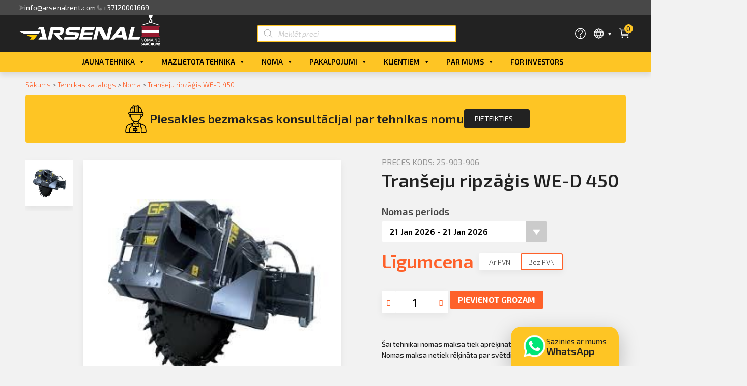

--- FILE ---
content_type: text/html; charset=UTF-8
request_url: https://www.arsenalnoma.lv/produkti/transeju-ripzagis-we-d-450/
body_size: 173631
content:

<!doctype html>
<html lang="lv">
<head>
	<meta charset="UTF-8">
		<meta name="viewport" content="width=device-width, initial-scale=1">
	<link rel="profile" href="https://gmpg.org/xfn/11">
	        <script>
            window.addEventListener('load', function () {
                document.addEventListener('click',function(e){
                    let removeFromCart = e.target.closest(".remove-from-cart");
                    if(removeFromCart) {
                        let product = JSON.parse(removeFromCart.dataset.product);
                        window.dataLayer = window.dataLayer || [];	
                        dataLayer.push({
                            'ecommerce': {
                                'remove': {
                                    'products': [product]
                                }
                            },
                            'event': 'EE-event',
                            'EE-event-category': 'Enhanced Ecommerce',
                            'EE-event-action': 'Remove From Cart',
                            'EE-event-non-interaction': 'False'
                        });
                    };
                });
            })
        </script>
     <script>
            let product = {
                id: "5696",
                name: "Tranšeju ripzāģis WE-D 450",
                price: "",
                categoryId: "815",
                category: "Kompaktiekrāvēju uzkabes agregāti",
                variant: "Noma",
                brand: "Nav norādīts"
            };
            window.dataLayer = window.dataLayer || [];	
            dataLayer.push({
                'ecommerce': {
                    'currencyCode': 'EUR',
                    'detail': {
                        'products': [product]
                    }
                },
                'event': 'EE-event',
                'EE-event-category': 'Enhanced Ecommerce',
                'EE-event-action': 'ProductDetail',
                'EE-event-non-interaction': 'True'
            });
            window.addEventListener('load', function () {
                document.addEventListener('click',function(e){
                    if(e.target.classList.contains("single_add_to_cart_button")) {
                        product.quantity = document.getElementsByClassName('input-text')[0].value;
                        window.dataLayer = window.dataLayer || [];	
                        dataLayer.push({
                            'ecommerce': {
                                'currencyCode': 'EUR',
                                'add': {
                                    'products': [product]
                                }
                            },
                            'event': 'EE-event',
                            'EE-event-category': 'Enhanced Ecommerce',
                            'EE-event-action': 'Add To Cart',
                            'EE-event-non-interaction': 'True'
                        });
                    };
                });
            })
        </script> <meta name='robots' content='index, follow, max-image-preview:large, max-snippet:-1, max-video-preview:-1' />
<script id="cookieyes" type="text/javascript" src="https://cdn-cookieyes.com/client_data/ce9a8d38e276d828c130bdc7/script.js"></script>
	<!-- This site is optimized with the Yoast SEO plugin v19.13 - https://yoast.com/wordpress/plugins/seo/ -->
	<title>Tranšeju ripzāģis WE-D 450 &#8211; Arsenal Industrial</title>
	<meta name="description" content=" Koplektācija: Tranšeju ripzāģis betonam un asfaltam Standarta ripa priekš asfalta Hidrauliski regulējams dziļums ar sānu nobīdi Griešanas virziens- uz" />
	<link rel="canonical" href="https://www.arsenalnoma.lv/produkti/transeju-ripzagis-we-d-450/" />
	<meta property="og:locale" content="lv_LV" />
	<meta property="og:type" content="article" />
	<meta property="og:title" content="Tranšeju ripzāģis WE-D 450 - Arsenal Industrial" />
	<meta property="og:description" content=" Koplektācija: Tranšeju ripzāģis betonam un asfaltam Standarta ripa priekš asfalta Hidrauliski regulējams dziļums ar sānu nobīdi Griešanas virziens- uz" />
	<meta property="og:url" content="https://www.arsenalnoma.lv/produkti/transeju-ripzagis-we-d-450/" />
	<meta property="og:site_name" content="Arsenal Industrial" />
	<meta property="article:publisher" content="https://www.facebook.com/Arsenalrent" />
	<meta property="article:modified_time" content="2021-09-19T10:21:05+00:00" />
	<meta property="og:image" content="https://www.arsenalnoma.lv/wp-content/uploads/2021/09/426.jpg" />
	<meta property="og:image:width" content="259" />
	<meta property="og:image:height" content="194" />
	<meta property="og:image:type" content="image/jpeg" />
	<meta name="twitter:card" content="summary_large_image" />
	<script type="application/ld+json" class="yoast-schema-graph">{"@context":"https://schema.org","@graph":[{"@type":"WebPage","@id":"https://www.arsenalnoma.lv/produkti/transeju-ripzagis-we-d-450/","url":"https://www.arsenalnoma.lv/produkti/transeju-ripzagis-we-d-450/","name":"Tranšeju ripzāģis WE-D 450 - Arsenal Industrial","isPartOf":{"@id":"https://www.arsenalnoma.lv/#website"},"primaryImageOfPage":{"@id":"https://www.arsenalnoma.lv/produkti/transeju-ripzagis-we-d-450/#primaryimage"},"image":{"@id":"https://www.arsenalnoma.lv/produkti/transeju-ripzagis-we-d-450/#primaryimage"},"thumbnailUrl":"https://www.arsenalnoma.lv/wp-content/uploads/2021/09/426.jpg","datePublished":"2021-09-08T13:35:30+00:00","dateModified":"2021-09-19T10:21:05+00:00","description":" Koplektācija: Tranšeju ripzāģis betonam un asfaltam Standarta ripa priekš asfalta Hidrauliski regulējams dziļums ar sānu nobīdi Griešanas virziens- uz","breadcrumb":{"@id":"https://www.arsenalnoma.lv/produkti/transeju-ripzagis-we-d-450/#breadcrumb"},"inLanguage":"lv","potentialAction":[{"@type":"ReadAction","target":["https://www.arsenalnoma.lv/produkti/transeju-ripzagis-we-d-450/"]}]},{"@type":"ImageObject","inLanguage":"lv","@id":"https://www.arsenalnoma.lv/produkti/transeju-ripzagis-we-d-450/#primaryimage","url":"https://www.arsenalnoma.lv/wp-content/uploads/2021/09/426.jpg","contentUrl":"https://www.arsenalnoma.lv/wp-content/uploads/2021/09/426.jpg","width":259,"height":194},{"@type":"BreadcrumbList","@id":"https://www.arsenalnoma.lv/produkti/transeju-ripzagis-we-d-450/#breadcrumb","itemListElement":[{"@type":"ListItem","position":1,"name":"Sākums","item":"https://www.arsenalnoma.lv/"},{"@type":"ListItem","position":2,"name":"Tehnikas katalogs","item":"https://www.arsenalnoma.lv/katalogs/"},{"@type":"ListItem","position":3,"name":"Noma","item":"https://www.arsenalnoma.lv/katalogs/noma/"},{"@type":"ListItem","position":4,"name":"Tranšeju ripzāģis WE-D 450"}]},{"@type":"WebSite","@id":"https://www.arsenalnoma.lv/#website","url":"https://www.arsenalnoma.lv/","name":"Arsenal Industrial","description":"Tehnikas noma un tirdzniecība","publisher":{"@id":"https://www.arsenalnoma.lv/#organization"},"potentialAction":[{"@type":"SearchAction","target":{"@type":"EntryPoint","urlTemplate":"https://www.arsenalnoma.lv/?s={search_term_string}"},"query-input":"required name=search_term_string"}],"inLanguage":"lv"},{"@type":"Organization","@id":"https://www.arsenalnoma.lv/#organization","name":"Arsenal Industrial SIA","url":"https://www.arsenalnoma.lv/","logo":{"@type":"ImageObject","inLanguage":"lv","@id":"https://www.arsenalnoma.lv/#/schema/logo/image/","url":"http://www.arsenalnoma.lv/wp-content/uploads/2021/04/logo.jpg","contentUrl":"http://www.arsenalnoma.lv/wp-content/uploads/2021/04/logo.jpg","width":300,"height":150,"caption":"Arsenal Industrial SIA"},"image":{"@id":"https://www.arsenalnoma.lv/#/schema/logo/image/"},"sameAs":["https://www.facebook.com/Arsenalrent"]}]}</script>
	<!-- / Yoast SEO plugin. -->


<script type='application/javascript'>console.log('PixelYourSite Free version 9.2.2');</script>
<link rel="alternate" type="application/rss+xml" title="Arsenal Industrial&raquo; Plūsma" href="https://www.arsenalnoma.lv/feed/" />
<link rel="alternate" type="application/rss+xml" title="Komentāru plūsma" href="https://www.arsenalnoma.lv/comments/feed/" />
<script>
window._wpemojiSettings = {"baseUrl":"https:\/\/s.w.org\/images\/core\/emoji\/14.0.0\/72x72\/","ext":".png","svgUrl":"https:\/\/s.w.org\/images\/core\/emoji\/14.0.0\/svg\/","svgExt":".svg","source":{"concatemoji":"https:\/\/www.arsenalnoma.lv\/wp-includes\/js\/wp-emoji-release.min.js?ver=6.3.2"}};
/*! This file is auto-generated */
!function(i,n){var o,s,e;function c(e){try{var t={supportTests:e,timestamp:(new Date).valueOf()};sessionStorage.setItem(o,JSON.stringify(t))}catch(e){}}function p(e,t,n){e.clearRect(0,0,e.canvas.width,e.canvas.height),e.fillText(t,0,0);var t=new Uint32Array(e.getImageData(0,0,e.canvas.width,e.canvas.height).data),r=(e.clearRect(0,0,e.canvas.width,e.canvas.height),e.fillText(n,0,0),new Uint32Array(e.getImageData(0,0,e.canvas.width,e.canvas.height).data));return t.every(function(e,t){return e===r[t]})}function u(e,t,n){switch(t){case"flag":return n(e,"\ud83c\udff3\ufe0f\u200d\u26a7\ufe0f","\ud83c\udff3\ufe0f\u200b\u26a7\ufe0f")?!1:!n(e,"\ud83c\uddfa\ud83c\uddf3","\ud83c\uddfa\u200b\ud83c\uddf3")&&!n(e,"\ud83c\udff4\udb40\udc67\udb40\udc62\udb40\udc65\udb40\udc6e\udb40\udc67\udb40\udc7f","\ud83c\udff4\u200b\udb40\udc67\u200b\udb40\udc62\u200b\udb40\udc65\u200b\udb40\udc6e\u200b\udb40\udc67\u200b\udb40\udc7f");case"emoji":return!n(e,"\ud83e\udef1\ud83c\udffb\u200d\ud83e\udef2\ud83c\udfff","\ud83e\udef1\ud83c\udffb\u200b\ud83e\udef2\ud83c\udfff")}return!1}function f(e,t,n){var r="undefined"!=typeof WorkerGlobalScope&&self instanceof WorkerGlobalScope?new OffscreenCanvas(300,150):i.createElement("canvas"),a=r.getContext("2d",{willReadFrequently:!0}),o=(a.textBaseline="top",a.font="600 32px Arial",{});return e.forEach(function(e){o[e]=t(a,e,n)}),o}function t(e){var t=i.createElement("script");t.src=e,t.defer=!0,i.head.appendChild(t)}"undefined"!=typeof Promise&&(o="wpEmojiSettingsSupports",s=["flag","emoji"],n.supports={everything:!0,everythingExceptFlag:!0},e=new Promise(function(e){i.addEventListener("DOMContentLoaded",e,{once:!0})}),new Promise(function(t){var n=function(){try{var e=JSON.parse(sessionStorage.getItem(o));if("object"==typeof e&&"number"==typeof e.timestamp&&(new Date).valueOf()<e.timestamp+604800&&"object"==typeof e.supportTests)return e.supportTests}catch(e){}return null}();if(!n){if("undefined"!=typeof Worker&&"undefined"!=typeof OffscreenCanvas&&"undefined"!=typeof URL&&URL.createObjectURL&&"undefined"!=typeof Blob)try{var e="postMessage("+f.toString()+"("+[JSON.stringify(s),u.toString(),p.toString()].join(",")+"));",r=new Blob([e],{type:"text/javascript"}),a=new Worker(URL.createObjectURL(r),{name:"wpTestEmojiSupports"});return void(a.onmessage=function(e){c(n=e.data),a.terminate(),t(n)})}catch(e){}c(n=f(s,u,p))}t(n)}).then(function(e){for(var t in e)n.supports[t]=e[t],n.supports.everything=n.supports.everything&&n.supports[t],"flag"!==t&&(n.supports.everythingExceptFlag=n.supports.everythingExceptFlag&&n.supports[t]);n.supports.everythingExceptFlag=n.supports.everythingExceptFlag&&!n.supports.flag,n.DOMReady=!1,n.readyCallback=function(){n.DOMReady=!0}}).then(function(){return e}).then(function(){var e;n.supports.everything||(n.readyCallback(),(e=n.source||{}).concatemoji?t(e.concatemoji):e.wpemoji&&e.twemoji&&(t(e.twemoji),t(e.wpemoji)))}))}((window,document),window._wpemojiSettings);
</script>
<style>
img.wp-smiley,
img.emoji {
	display: inline !important;
	border: none !important;
	box-shadow: none !important;
	height: 1em !important;
	width: 1em !important;
	margin: 0 0.07em !important;
	vertical-align: -0.1em !important;
	background: none !important;
	padding: 0 !important;
}
</style>
	
<link rel='stylesheet' id='arsenal_cabinet-css' href='https://www.arsenalnoma.lv/wp-content/plugins/arsenal/assets/css/style.css?ver=1768982465' media='all' />
<link rel='stylesheet' id='wp-block-library-css' href='https://www.arsenalnoma.lv/wp-includes/css/dist/block-library/style.min.css?ver=6.3.2' media='all' />
<link rel='stylesheet' id='wc-blocks-vendors-style-css' href='https://www.arsenalnoma.lv/wp-content/plugins/woocommerce/packages/woocommerce-blocks/build/wc-blocks-vendors-style.css?ver=8.9.2' media='all' />
<link rel='stylesheet' id='wc-blocks-style-css' href='https://www.arsenalnoma.lv/wp-content/plugins/woocommerce/packages/woocommerce-blocks/build/wc-blocks-style.css?ver=8.9.2' media='all' />
<style id='classic-theme-styles-inline-css'>
/*! This file is auto-generated */
.wp-block-button__link{color:#fff;background-color:#32373c;border-radius:9999px;box-shadow:none;text-decoration:none;padding:calc(.667em + 2px) calc(1.333em + 2px);font-size:1.125em}.wp-block-file__button{background:#32373c;color:#fff;text-decoration:none}
</style>
<style id='global-styles-inline-css'>
body{--wp--preset--color--black: #000000;--wp--preset--color--cyan-bluish-gray: #abb8c3;--wp--preset--color--white: #ffffff;--wp--preset--color--pale-pink: #f78da7;--wp--preset--color--vivid-red: #cf2e2e;--wp--preset--color--luminous-vivid-orange: #ff6900;--wp--preset--color--luminous-vivid-amber: #fcb900;--wp--preset--color--light-green-cyan: #7bdcb5;--wp--preset--color--vivid-green-cyan: #00d084;--wp--preset--color--pale-cyan-blue: #8ed1fc;--wp--preset--color--vivid-cyan-blue: #0693e3;--wp--preset--color--vivid-purple: #9b51e0;--wp--preset--gradient--vivid-cyan-blue-to-vivid-purple: linear-gradient(135deg,rgba(6,147,227,1) 0%,rgb(155,81,224) 100%);--wp--preset--gradient--light-green-cyan-to-vivid-green-cyan: linear-gradient(135deg,rgb(122,220,180) 0%,rgb(0,208,130) 100%);--wp--preset--gradient--luminous-vivid-amber-to-luminous-vivid-orange: linear-gradient(135deg,rgba(252,185,0,1) 0%,rgba(255,105,0,1) 100%);--wp--preset--gradient--luminous-vivid-orange-to-vivid-red: linear-gradient(135deg,rgba(255,105,0,1) 0%,rgb(207,46,46) 100%);--wp--preset--gradient--very-light-gray-to-cyan-bluish-gray: linear-gradient(135deg,rgb(238,238,238) 0%,rgb(169,184,195) 100%);--wp--preset--gradient--cool-to-warm-spectrum: linear-gradient(135deg,rgb(74,234,220) 0%,rgb(151,120,209) 20%,rgb(207,42,186) 40%,rgb(238,44,130) 60%,rgb(251,105,98) 80%,rgb(254,248,76) 100%);--wp--preset--gradient--blush-light-purple: linear-gradient(135deg,rgb(255,206,236) 0%,rgb(152,150,240) 100%);--wp--preset--gradient--blush-bordeaux: linear-gradient(135deg,rgb(254,205,165) 0%,rgb(254,45,45) 50%,rgb(107,0,62) 100%);--wp--preset--gradient--luminous-dusk: linear-gradient(135deg,rgb(255,203,112) 0%,rgb(199,81,192) 50%,rgb(65,88,208) 100%);--wp--preset--gradient--pale-ocean: linear-gradient(135deg,rgb(255,245,203) 0%,rgb(182,227,212) 50%,rgb(51,167,181) 100%);--wp--preset--gradient--electric-grass: linear-gradient(135deg,rgb(202,248,128) 0%,rgb(113,206,126) 100%);--wp--preset--gradient--midnight: linear-gradient(135deg,rgb(2,3,129) 0%,rgb(40,116,252) 100%);--wp--preset--font-size--small: 13px;--wp--preset--font-size--medium: 20px;--wp--preset--font-size--large: 36px;--wp--preset--font-size--x-large: 42px;--wp--preset--spacing--20: 0.44rem;--wp--preset--spacing--30: 0.67rem;--wp--preset--spacing--40: 1rem;--wp--preset--spacing--50: 1.5rem;--wp--preset--spacing--60: 2.25rem;--wp--preset--spacing--70: 3.38rem;--wp--preset--spacing--80: 5.06rem;--wp--preset--shadow--natural: 6px 6px 9px rgba(0, 0, 0, 0.2);--wp--preset--shadow--deep: 12px 12px 50px rgba(0, 0, 0, 0.4);--wp--preset--shadow--sharp: 6px 6px 0px rgba(0, 0, 0, 0.2);--wp--preset--shadow--outlined: 6px 6px 0px -3px rgba(255, 255, 255, 1), 6px 6px rgba(0, 0, 0, 1);--wp--preset--shadow--crisp: 6px 6px 0px rgba(0, 0, 0, 1);}:where(.is-layout-flex){gap: 0.5em;}:where(.is-layout-grid){gap: 0.5em;}body .is-layout-flow > .alignleft{float: left;margin-inline-start: 0;margin-inline-end: 2em;}body .is-layout-flow > .alignright{float: right;margin-inline-start: 2em;margin-inline-end: 0;}body .is-layout-flow > .aligncenter{margin-left: auto !important;margin-right: auto !important;}body .is-layout-constrained > .alignleft{float: left;margin-inline-start: 0;margin-inline-end: 2em;}body .is-layout-constrained > .alignright{float: right;margin-inline-start: 2em;margin-inline-end: 0;}body .is-layout-constrained > .aligncenter{margin-left: auto !important;margin-right: auto !important;}body .is-layout-constrained > :where(:not(.alignleft):not(.alignright):not(.alignfull)){max-width: var(--wp--style--global--content-size);margin-left: auto !important;margin-right: auto !important;}body .is-layout-constrained > .alignwide{max-width: var(--wp--style--global--wide-size);}body .is-layout-flex{display: flex;}body .is-layout-flex{flex-wrap: wrap;align-items: center;}body .is-layout-flex > *{margin: 0;}body .is-layout-grid{display: grid;}body .is-layout-grid > *{margin: 0;}:where(.wp-block-columns.is-layout-flex){gap: 2em;}:where(.wp-block-columns.is-layout-grid){gap: 2em;}:where(.wp-block-post-template.is-layout-flex){gap: 1.25em;}:where(.wp-block-post-template.is-layout-grid){gap: 1.25em;}.has-black-color{color: var(--wp--preset--color--black) !important;}.has-cyan-bluish-gray-color{color: var(--wp--preset--color--cyan-bluish-gray) !important;}.has-white-color{color: var(--wp--preset--color--white) !important;}.has-pale-pink-color{color: var(--wp--preset--color--pale-pink) !important;}.has-vivid-red-color{color: var(--wp--preset--color--vivid-red) !important;}.has-luminous-vivid-orange-color{color: var(--wp--preset--color--luminous-vivid-orange) !important;}.has-luminous-vivid-amber-color{color: var(--wp--preset--color--luminous-vivid-amber) !important;}.has-light-green-cyan-color{color: var(--wp--preset--color--light-green-cyan) !important;}.has-vivid-green-cyan-color{color: var(--wp--preset--color--vivid-green-cyan) !important;}.has-pale-cyan-blue-color{color: var(--wp--preset--color--pale-cyan-blue) !important;}.has-vivid-cyan-blue-color{color: var(--wp--preset--color--vivid-cyan-blue) !important;}.has-vivid-purple-color{color: var(--wp--preset--color--vivid-purple) !important;}.has-black-background-color{background-color: var(--wp--preset--color--black) !important;}.has-cyan-bluish-gray-background-color{background-color: var(--wp--preset--color--cyan-bluish-gray) !important;}.has-white-background-color{background-color: var(--wp--preset--color--white) !important;}.has-pale-pink-background-color{background-color: var(--wp--preset--color--pale-pink) !important;}.has-vivid-red-background-color{background-color: var(--wp--preset--color--vivid-red) !important;}.has-luminous-vivid-orange-background-color{background-color: var(--wp--preset--color--luminous-vivid-orange) !important;}.has-luminous-vivid-amber-background-color{background-color: var(--wp--preset--color--luminous-vivid-amber) !important;}.has-light-green-cyan-background-color{background-color: var(--wp--preset--color--light-green-cyan) !important;}.has-vivid-green-cyan-background-color{background-color: var(--wp--preset--color--vivid-green-cyan) !important;}.has-pale-cyan-blue-background-color{background-color: var(--wp--preset--color--pale-cyan-blue) !important;}.has-vivid-cyan-blue-background-color{background-color: var(--wp--preset--color--vivid-cyan-blue) !important;}.has-vivid-purple-background-color{background-color: var(--wp--preset--color--vivid-purple) !important;}.has-black-border-color{border-color: var(--wp--preset--color--black) !important;}.has-cyan-bluish-gray-border-color{border-color: var(--wp--preset--color--cyan-bluish-gray) !important;}.has-white-border-color{border-color: var(--wp--preset--color--white) !important;}.has-pale-pink-border-color{border-color: var(--wp--preset--color--pale-pink) !important;}.has-vivid-red-border-color{border-color: var(--wp--preset--color--vivid-red) !important;}.has-luminous-vivid-orange-border-color{border-color: var(--wp--preset--color--luminous-vivid-orange) !important;}.has-luminous-vivid-amber-border-color{border-color: var(--wp--preset--color--luminous-vivid-amber) !important;}.has-light-green-cyan-border-color{border-color: var(--wp--preset--color--light-green-cyan) !important;}.has-vivid-green-cyan-border-color{border-color: var(--wp--preset--color--vivid-green-cyan) !important;}.has-pale-cyan-blue-border-color{border-color: var(--wp--preset--color--pale-cyan-blue) !important;}.has-vivid-cyan-blue-border-color{border-color: var(--wp--preset--color--vivid-cyan-blue) !important;}.has-vivid-purple-border-color{border-color: var(--wp--preset--color--vivid-purple) !important;}.has-vivid-cyan-blue-to-vivid-purple-gradient-background{background: var(--wp--preset--gradient--vivid-cyan-blue-to-vivid-purple) !important;}.has-light-green-cyan-to-vivid-green-cyan-gradient-background{background: var(--wp--preset--gradient--light-green-cyan-to-vivid-green-cyan) !important;}.has-luminous-vivid-amber-to-luminous-vivid-orange-gradient-background{background: var(--wp--preset--gradient--luminous-vivid-amber-to-luminous-vivid-orange) !important;}.has-luminous-vivid-orange-to-vivid-red-gradient-background{background: var(--wp--preset--gradient--luminous-vivid-orange-to-vivid-red) !important;}.has-very-light-gray-to-cyan-bluish-gray-gradient-background{background: var(--wp--preset--gradient--very-light-gray-to-cyan-bluish-gray) !important;}.has-cool-to-warm-spectrum-gradient-background{background: var(--wp--preset--gradient--cool-to-warm-spectrum) !important;}.has-blush-light-purple-gradient-background{background: var(--wp--preset--gradient--blush-light-purple) !important;}.has-blush-bordeaux-gradient-background{background: var(--wp--preset--gradient--blush-bordeaux) !important;}.has-luminous-dusk-gradient-background{background: var(--wp--preset--gradient--luminous-dusk) !important;}.has-pale-ocean-gradient-background{background: var(--wp--preset--gradient--pale-ocean) !important;}.has-electric-grass-gradient-background{background: var(--wp--preset--gradient--electric-grass) !important;}.has-midnight-gradient-background{background: var(--wp--preset--gradient--midnight) !important;}.has-small-font-size{font-size: var(--wp--preset--font-size--small) !important;}.has-medium-font-size{font-size: var(--wp--preset--font-size--medium) !important;}.has-large-font-size{font-size: var(--wp--preset--font-size--large) !important;}.has-x-large-font-size{font-size: var(--wp--preset--font-size--x-large) !important;}
.wp-block-navigation a:where(:not(.wp-element-button)){color: inherit;}
:where(.wp-block-post-template.is-layout-flex){gap: 1.25em;}:where(.wp-block-post-template.is-layout-grid){gap: 1.25em;}
:where(.wp-block-columns.is-layout-flex){gap: 2em;}:where(.wp-block-columns.is-layout-grid){gap: 2em;}
.wp-block-pullquote{font-size: 1.5em;line-height: 1.6;}
</style>
<link rel='stylesheet' id='eae-css-css' href='https://www.arsenalnoma.lv/wp-content/plugins/addon-elements-for-elementor-page-builder/assets/css/eae.min.css?ver=1.11.16' media='all' />
<link rel='stylesheet' id='photoswipe-css' href='https://www.arsenalnoma.lv/wp-content/plugins/woocommerce/assets/css/photoswipe/photoswipe.min.css?ver=7.2.2' media='all' />
<link rel='stylesheet' id='photoswipe-default-skin-css' href='https://www.arsenalnoma.lv/wp-content/plugins/woocommerce/assets/css/photoswipe/default-skin/default-skin.min.css?ver=7.2.2' media='all' />
<link rel='stylesheet' id='woocommerce-layout-css' href='https://www.arsenalnoma.lv/wp-content/plugins/woocommerce/assets/css/woocommerce-layout.css?ver=7.2.2' media='all' />
<link rel='stylesheet' id='woocommerce-smallscreen-css' href='https://www.arsenalnoma.lv/wp-content/plugins/woocommerce/assets/css/woocommerce-smallscreen.css?ver=7.2.2' media='only screen and (max-width: 768px)' />
<link rel='stylesheet' id='woocommerce-general-css' href='https://www.arsenalnoma.lv/wp-content/plugins/woocommerce/assets/css/woocommerce.css?ver=7.2.2' media='all' />
<style id='woocommerce-inline-inline-css'>
.woocommerce form .form-row .required { visibility: visible; }
</style>
<link rel='stylesheet' id='megamenu-css' href='https://www.arsenalnoma.lv/wp-content/uploads/maxmegamenu/style.css?ver=c1d9bd' media='all' />
<link rel='stylesheet' id='dashicons-css' href='https://www.arsenalnoma.lv/wp-includes/css/dashicons.min.css?ver=6.3.2' media='all' />
<link rel='stylesheet' id='dgwt-wcas-style-css' href='https://www.arsenalnoma.lv/wp-content/plugins/ajax-search-for-woocommerce-premium-2/assets/css/style.min.css?ver=1.14.1' media='all' />
<link rel='stylesheet' id='hello-elementor-css' href='https://www.arsenalnoma.lv/wp-content/themes/hello-elementor/style.min.css?ver=2.6.1' media='all' />
<link rel='stylesheet' id='hello-elementor-theme-style-css' href='https://www.arsenalnoma.lv/wp-content/themes/hello-elementor/theme.min.css?ver=2.6.1' media='all' />
<link rel='stylesheet' id='elementor-icons-css' href='https://www.arsenalnoma.lv/wp-content/plugins/elementor/assets/lib/eicons/css/elementor-icons.min.css?ver=5.18.0' media='all' />
<link rel='stylesheet' id='elementor-frontend-css' href='https://www.arsenalnoma.lv/wp-content/plugins/elementor/assets/css/frontend.min.css?ver=3.12.1' media='all' />
<link rel='stylesheet' id='swiper-css' href='https://www.arsenalnoma.lv/wp-content/plugins/elementor/assets/lib/swiper/css/swiper.min.css?ver=5.3.6' media='all' />
<link rel='stylesheet' id='elementor-post-29-css' href='https://www.arsenalnoma.lv/wp-content/uploads/elementor/css/post-29.css?ver=1751891138' media='all' />
<link rel='stylesheet' id='elementor-pro-css' href='https://www.arsenalnoma.lv/wp-content/plugins/elementor-pro/assets/css/frontend.min.css?ver=3.12.1' media='all' />
<link rel='stylesheet' id='elementor-post-28-css' href='https://www.arsenalnoma.lv/wp-content/uploads/elementor/css/post-28.css?ver=1751891139' media='all' />
<link rel='stylesheet' id='elementor-post-108-css' href='https://www.arsenalnoma.lv/wp-content/uploads/elementor/css/post-108.css?ver=1751891139' media='all' />
<link rel='stylesheet' id='elementor-post-186-css' href='https://www.arsenalnoma.lv/wp-content/uploads/elementor/css/post-186.css?ver=1751901935' media='all' />
<link rel='stylesheet' id='elementor-post-1437-css' href='https://www.arsenalnoma.lv/wp-content/uploads/elementor/css/post-1437.css?ver=1751891139' media='all' />
<link rel='stylesheet' id='elementor-post-353-css' href='https://www.arsenalnoma.lv/wp-content/uploads/elementor/css/post-353.css?ver=1751891139' media='all' />
<link rel='stylesheet' id='hello-elementor-child-style-css' href='https://www.arsenalnoma.lv/wp-content/themes/arsenal-theme/style.css?ver=1768982465' media='all' />
<link rel='stylesheet' id='ecs-styles-css' href='https://www.arsenalnoma.lv/wp-content/plugins/ele-custom-skin/assets/css/ecs-style.css?ver=3.1.7' media='all' />
<link rel='stylesheet' id='elementor-post-155-css' href='https://www.arsenalnoma.lv/wp-content/uploads/elementor/css/post-155.css?ver=1633531717' media='all' />
<link rel='stylesheet' id='elementor-post-434-css' href='https://www.arsenalnoma.lv/wp-content/uploads/elementor/css/post-434.css?ver=1616504153' media='all' />
<link rel='stylesheet' id='elementor-post-496-css' href='https://www.arsenalnoma.lv/wp-content/uploads/elementor/css/post-496.css?ver=1633032301' media='all' />
<link rel='stylesheet' id='elementor-post-526-css' href='https://www.arsenalnoma.lv/wp-content/uploads/elementor/css/post-526.css?ver=1618854115' media='all' />
<link rel='stylesheet' id='elementor-post-1394-css' href='https://www.arsenalnoma.lv/wp-content/uploads/elementor/css/post-1394.css?ver=1631017613' media='all' />
<link rel='stylesheet' id='google-fonts-1-css' href='https://fonts.googleapis.com/css?family=Exo+2%3A100%2C100italic%2C200%2C200italic%2C300%2C300italic%2C400%2C400italic%2C500%2C500italic%2C600%2C600italic%2C700%2C700italic%2C800%2C800italic%2C900%2C900italic&#038;display=auto&#038;ver=6.3.2' media='all' />
<link rel='stylesheet' id='elementor-icons-shared-0-css' href='https://www.arsenalnoma.lv/wp-content/plugins/elementor/assets/lib/font-awesome/css/fontawesome.min.css?ver=5.15.3' media='all' />
<link rel='stylesheet' id='elementor-icons-fa-solid-css' href='https://www.arsenalnoma.lv/wp-content/plugins/elementor/assets/lib/font-awesome/css/solid.min.css?ver=5.15.3' media='all' />
<link rel='stylesheet' id='elementor-icons-fa-brands-css' href='https://www.arsenalnoma.lv/wp-content/plugins/elementor/assets/lib/font-awesome/css/brands.min.css?ver=5.15.3' media='all' />
<link rel="preconnect" href="https://fonts.gstatic.com/" crossorigin><script src='https://www.arsenalnoma.lv/wp-content/plugins/arsenal/assets/js/axios.js?ver=6.3.2' id='axios-js'></script>
<script src='https://www.arsenalnoma.lv/wp-includes/js/jquery/jquery.min.js?ver=3.7.0' id='jquery-core-js'></script>
<script src='https://www.arsenalnoma.lv/wp-includes/js/jquery/jquery-migrate.min.js?ver=3.4.1' id='jquery-migrate-js'></script>
<script src='https://www.arsenalnoma.lv/wp-content/plugins/woocommerce/assets/js/js-cookie/js.cookie.min.js?ver=2.1.4-wc.7.2.2' id='js-cookie-js'></script>
<script src='https://www.arsenalnoma.lv/wp-content/plugins/pixelyoursite/dist/scripts/jquery.bind-first-0.2.3.min.js?ver=6.3.2' id='jquery-bind-first-js'></script>
<script id='pys-js-extra'>
var pysOptions = {"staticEvents":{"facebook":{"init_event":[{"delay":0,"type":"static","name":"PageView","pixelIds":["1489718545341492"],"eventID":"945cf7b3-b335-46bb-82df-50f7616f5bc7","params":{"page_title":"Tran\u0161eju ripz\u0101\u0123is WE-D 450","post_type":"product","post_id":5696,"plugin":"PixelYourSite","user_role":"guest","event_url":"www.arsenalnoma.lv\/produkti\/transeju-ripzagis-we-d-450\/"},"e_id":"init_event","ids":[],"hasTimeWindow":false,"timeWindow":0,"woo_order":"","edd_order":""}],"woo_view_content":[{"delay":0,"type":"static","name":"ViewContent","pixelIds":["1489718545341492"],"eventID":"6e941a6c-7743-42de-9672-16b36b962ca9","params":{"content_ids":["5696"],"content_type":"product","content_name":"Tran\u0161eju ripz\u0101\u0123is WE-D 450","category_name":"Kompaktiekr\u0101v\u0113ju uzkabes agreg\u0101ti, Noma, Zemes darbu tehnika-ekskavatori, iekr\u0101v\u0113ji, traktori","value":0,"currency":"EUR","contents":[{"id":"5696","quantity":1}],"product_price":0,"page_title":"Tran\u0161eju ripz\u0101\u0123is WE-D 450","post_type":"product","post_id":5696,"plugin":"PixelYourSite","user_role":"guest","event_url":"www.arsenalnoma.lv\/produkti\/transeju-ripzagis-we-d-450\/"},"e_id":"woo_view_content","ids":[],"hasTimeWindow":false,"timeWindow":0,"woo_order":"","edd_order":""}]},"ga":{"woo_view_content":[{"delay":0,"type":"static","name":"view_item","trackingIds":["G-14C3EHTR3K"],"params":{"event_category":"ecommerce","items":[{"id":"5696","name":"Tran\u0161eju ripz\u0101\u0123is WE-D 450","category":"Kompaktiekr\u0101v\u0113ju uzkabes agreg\u0101ti\/Noma\/Zemes darbu tehnika-ekskavatori, iekr\u0101v\u0113ji, traktori","quantity":1,"price":0}],"non_interaction":true,"page_title":"Tran\u0161eju ripz\u0101\u0123is WE-D 450","post_type":"product","post_id":5696,"plugin":"PixelYourSite","user_role":"guest","event_url":"www.arsenalnoma.lv\/produkti\/transeju-ripzagis-we-d-450\/"},"e_id":"woo_view_content","ids":[],"hasTimeWindow":false,"timeWindow":0,"pixelIds":[],"eventID":"","woo_order":"","edd_order":""}]}},"dynamicEvents":{"automatic_event_form":{"facebook":{"delay":0,"type":"dyn","name":"Form","pixelIds":["1489718545341492"],"eventID":"2a84881c-2e94-4734-b9e1-ee4e05c22a72","params":{"page_title":"Tran\u0161eju ripz\u0101\u0123is WE-D 450","post_type":"product","post_id":5696,"plugin":"PixelYourSite","user_role":"guest","event_url":"www.arsenalnoma.lv\/produkti\/transeju-ripzagis-we-d-450\/"},"e_id":"automatic_event_form","ids":[],"hasTimeWindow":false,"timeWindow":0,"woo_order":"","edd_order":""},"ga":{"delay":0,"type":"dyn","name":"Form","trackingIds":["G-14C3EHTR3K"],"params":{"non_interaction":false,"page_title":"Tran\u0161eju ripz\u0101\u0123is WE-D 450","post_type":"product","post_id":5696,"plugin":"PixelYourSite","user_role":"guest","event_url":"www.arsenalnoma.lv\/produkti\/transeju-ripzagis-we-d-450\/"},"e_id":"automatic_event_form","ids":[],"hasTimeWindow":false,"timeWindow":0,"pixelIds":[],"eventID":"","woo_order":"","edd_order":""}},"automatic_event_download":{"facebook":{"delay":0,"type":"dyn","name":"Download","extensions":["","doc","exe","js","pdf","ppt","tgz","zip","xls"],"pixelIds":["1489718545341492"],"eventID":"693ef817-eeb0-465b-9f06-fb659c85d25d","params":{"page_title":"Tran\u0161eju ripz\u0101\u0123is WE-D 450","post_type":"product","post_id":5696,"plugin":"PixelYourSite","user_role":"guest","event_url":"www.arsenalnoma.lv\/produkti\/transeju-ripzagis-we-d-450\/"},"e_id":"automatic_event_download","ids":[],"hasTimeWindow":false,"timeWindow":0,"woo_order":"","edd_order":""},"ga":{"delay":0,"type":"dyn","name":"Download","extensions":["","doc","exe","js","pdf","ppt","tgz","zip","xls"],"trackingIds":["G-14C3EHTR3K"],"params":{"non_interaction":false,"page_title":"Tran\u0161eju ripz\u0101\u0123is WE-D 450","post_type":"product","post_id":5696,"plugin":"PixelYourSite","user_role":"guest","event_url":"www.arsenalnoma.lv\/produkti\/transeju-ripzagis-we-d-450\/"},"e_id":"automatic_event_download","ids":[],"hasTimeWindow":false,"timeWindow":0,"pixelIds":[],"eventID":"","woo_order":"","edd_order":""}},"automatic_event_comment":{"facebook":{"delay":0,"type":"dyn","name":"Comment","pixelIds":["1489718545341492"],"eventID":"aaac2a84-e66f-4a95-943e-d60389096e0f","params":{"page_title":"Tran\u0161eju ripz\u0101\u0123is WE-D 450","post_type":"product","post_id":5696,"plugin":"PixelYourSite","user_role":"guest","event_url":"www.arsenalnoma.lv\/produkti\/transeju-ripzagis-we-d-450\/"},"e_id":"automatic_event_comment","ids":[],"hasTimeWindow":false,"timeWindow":0,"woo_order":"","edd_order":""},"ga":{"delay":0,"type":"dyn","name":"Comment","trackingIds":["G-14C3EHTR3K"],"params":{"non_interaction":false,"page_title":"Tran\u0161eju ripz\u0101\u0123is WE-D 450","post_type":"product","post_id":5696,"plugin":"PixelYourSite","user_role":"guest","event_url":"www.arsenalnoma.lv\/produkti\/transeju-ripzagis-we-d-450\/"},"e_id":"automatic_event_comment","ids":[],"hasTimeWindow":false,"timeWindow":0,"pixelIds":[],"eventID":"","woo_order":"","edd_order":""}},"woo_add_to_cart_on_button_click":{"facebook":{"delay":0,"type":"dyn","name":"AddToCart","pixelIds":["1489718545341492"],"eventID":"9cab9971-c9af-4a37-9cd2-61caf1a7b200","params":{"page_title":"Tran\u0161eju ripz\u0101\u0123is WE-D 450","post_type":"product","post_id":5696,"plugin":"PixelYourSite","user_role":"guest","event_url":"www.arsenalnoma.lv\/produkti\/transeju-ripzagis-we-d-450\/"},"e_id":"woo_add_to_cart_on_button_click","ids":[],"hasTimeWindow":false,"timeWindow":0,"woo_order":"","edd_order":""},"ga":{"delay":0,"type":"dyn","name":"add_to_cart","trackingIds":["G-14C3EHTR3K"],"params":{"page_title":"Tran\u0161eju ripz\u0101\u0123is WE-D 450","post_type":"product","post_id":5696,"plugin":"PixelYourSite","user_role":"guest","event_url":"www.arsenalnoma.lv\/produkti\/transeju-ripzagis-we-d-450\/"},"e_id":"woo_add_to_cart_on_button_click","ids":[],"hasTimeWindow":false,"timeWindow":0,"pixelIds":[],"eventID":"","woo_order":"","edd_order":""}}},"triggerEvents":[],"triggerEventTypes":[],"facebook":{"pixelIds":["1489718545341492"],"advancedMatching":[],"removeMetadata":false,"contentParams":{"post_type":"product","post_id":5696,"content_name":"Tran\u0161eju ripz\u0101\u0123is WE-D 450","categories":"Kompaktiekr\u0101v\u0113ju uzkabes agreg\u0101ti, Noma, Zemes darbu tehnika-ekskavatori, iekr\u0101v\u0113ji, traktori","tags":""},"commentEventEnabled":true,"wooVariableAsSimple":false,"downloadEnabled":true,"formEventEnabled":true,"ajaxForServerEvent":true,"serverApiEnabled":true,"wooCRSendFromServer":false},"ga":{"trackingIds":["G-14C3EHTR3K"],"enhanceLinkAttr":true,"anonimizeIP":false,"commentEventEnabled":true,"commentEventNonInteractive":false,"downloadEnabled":true,"downloadEventNonInteractive":false,"formEventEnabled":true,"crossDomainEnabled":false,"crossDomainAcceptIncoming":false,"crossDomainDomains":[],"isDebugEnabled":[false],"disableAdvertisingFeatures":false,"disableAdvertisingPersonalization":false,"wooVariableAsSimple":false},"debug":"","siteUrl":"https:\/\/www.arsenalnoma.lv","ajaxUrl":"https:\/\/www.arsenalnoma.lv\/wp-admin\/admin-ajax.php","enable_remove_download_url_param":"1","cookie_duration":"7","last_visit_duration":"60","gdpr":{"ajax_enabled":true,"all_disabled_by_api":false,"facebook_disabled_by_api":false,"analytics_disabled_by_api":false,"google_ads_disabled_by_api":false,"pinterest_disabled_by_api":false,"bing_disabled_by_api":false,"facebook_prior_consent_enabled":true,"analytics_prior_consent_enabled":true,"google_ads_prior_consent_enabled":null,"pinterest_prior_consent_enabled":true,"bing_prior_consent_enabled":true,"cookiebot_integration_enabled":false,"cookiebot_facebook_consent_category":"marketing","cookiebot_analytics_consent_category":"statistics","cookiebot_google_ads_consent_category":null,"cookiebot_pinterest_consent_category":"marketing","cookiebot_bing_consent_category":"marketing","consent_magic_integration_enabled":false,"real_cookie_banner_integration_enabled":false,"cookie_notice_integration_enabled":false,"cookie_law_info_integration_enabled":true},"woo":{"enabled":true,"addToCartOnButtonEnabled":true,"addToCartOnButtonValueEnabled":true,"addToCartOnButtonValueOption":"price","singleProductId":5696,"removeFromCartSelector":"form.woocommerce-cart-form .remove","addToCartCatchMethod":"add_cart_js"},"edd":{"enabled":false}};
</script>
<script src='https://www.arsenalnoma.lv/wp-content/plugins/pixelyoursite/dist/scripts/public.js?ver=9.2.2' id='pys-js'></script>
<script id='ecs_ajax_load-js-extra'>
var ecs_ajax_params = {"ajaxurl":"https:\/\/www.arsenalnoma.lv\/wp-admin\/admin-ajax.php","posts":"{\"page\":0,\"product\":\"transeju-ripzagis-we-d-450\",\"post_type\":\"product\",\"name\":\"transeju-ripzagis-we-d-450\",\"error\":\"\",\"m\":\"\",\"p\":0,\"post_parent\":\"\",\"subpost\":\"\",\"subpost_id\":\"\",\"attachment\":\"\",\"attachment_id\":0,\"pagename\":\"\",\"page_id\":0,\"second\":\"\",\"minute\":\"\",\"hour\":\"\",\"day\":0,\"monthnum\":0,\"year\":0,\"w\":0,\"category_name\":\"\",\"tag\":\"\",\"cat\":\"\",\"tag_id\":\"\",\"author\":\"\",\"author_name\":\"\",\"feed\":\"\",\"tb\":\"\",\"paged\":0,\"meta_key\":\"\",\"meta_value\":\"\",\"preview\":\"\",\"s\":\"\",\"sentence\":\"\",\"title\":\"\",\"fields\":\"\",\"menu_order\":\"\",\"embed\":\"\",\"category__in\":[],\"category__not_in\":[],\"category__and\":[],\"post__in\":[],\"post__not_in\":[],\"post_name__in\":[],\"tag__in\":[],\"tag__not_in\":[],\"tag__and\":[],\"tag_slug__in\":[],\"tag_slug__and\":[],\"post_parent__in\":[],\"post_parent__not_in\":[],\"author__in\":[],\"author__not_in\":[],\"search_columns\":[],\"ignore_sticky_posts\":false,\"suppress_filters\":false,\"cache_results\":true,\"update_post_term_cache\":true,\"update_menu_item_cache\":false,\"lazy_load_term_meta\":true,\"update_post_meta_cache\":true,\"posts_per_page\":10,\"nopaging\":false,\"comments_per_page\":\"50\",\"no_found_rows\":false,\"order\":\"DESC\"}"};
</script>
<script src='https://www.arsenalnoma.lv/wp-content/plugins/ele-custom-skin/assets/js/ecs_ajax_pagination.js?ver=3.1.7' id='ecs_ajax_load-js'></script>
<script src='https://www.arsenalnoma.lv/wp-content/plugins/ele-custom-skin/assets/js/ecs.js?ver=3.1.7' id='ecs-script-js'></script>
<link rel="https://api.w.org/" href="https://www.arsenalnoma.lv/wp-json/" /><link rel="alternate" type="application/json" href="https://www.arsenalnoma.lv/wp-json/wp/v2/product/5696" /><link rel="EditURI" type="application/rsd+xml" title="RSD" href="https://www.arsenalnoma.lv/xmlrpc.php?rsd" />
<meta name="generator" content="WordPress 6.3.2" />
<meta name="generator" content="WooCommerce 7.2.2" />
<link rel='shortlink' href='https://www.arsenalnoma.lv/?p=5696' />
<link rel="alternate" type="application/json+oembed" href="https://www.arsenalnoma.lv/wp-json/oembed/1.0/embed?url=https%3A%2F%2Fwww.arsenalnoma.lv%2Fprodukti%2Ftranseju-ripzagis-we-d-450%2F" />
<link rel="alternate" type="text/xml+oembed" href="https://www.arsenalnoma.lv/wp-json/oembed/1.0/embed?url=https%3A%2F%2Fwww.arsenalnoma.lv%2Fprodukti%2Ftranseju-ripzagis-we-d-450%2F&#038;format=xml" />
 <meta name="viewport" content="width=device-width, initial-scale=1" />                 <div class="arsenal-header-wrapper noselect">
                                                <div class="arsenal-top flex">
                                <div class="inner mw pad flex justify-start">
                                     <a class="email" href="mailto:info@arsenalrent.com">info@arsenalrent.com</a>                                      <a class="phone" href="tel:+37120001669">+37120001669</a>                                 </div>
                            </div>
                                            <div class="arsenal-header desktop">
                        <div class="inner mw pad flex">
                            <a class="logo" style="display: flex; align-items: center; justify-content: center; gap: 0.5rem;" href="https://www.arsenalnoma.lv">
                                <img src="https://www.arsenalnoma.lv/wp-content/uploads/2021/02/arsenalindustrial-logo.svg" alt="">
                                <img style="height: 3.75rem; margin-top: -0.75rem" src="https://www.arsenalnoma.lv/wp-content/uploads/2021/02/noma-no-savejiem-lv.svg" alt="">
                            </a>
                            <div class="dgwt-wcas-search-wrapp dgwt-wcas-no-submit woocommerce js-dgwt-wcas-layout-classic dgwt-wcas-layout-classic js-dgwt-wcas-mobile-overlay-enabled">
		<form class="dgwt-wcas-search-form" role="search" action="https://www.arsenalnoma.lv/" method="get">
		<div class="dgwt-wcas-sf-wrapp">
							<svg version="1.1" class="dgwt-wcas-ico-magnifier" xmlns="http://www.w3.org/2000/svg"
					 xmlns:xlink="http://www.w3.org/1999/xlink" x="0px" y="0px"
					 viewBox="0 0 51.539 51.361" enable-background="new 0 0 51.539 51.361" xml:space="preserve">
		             <path fill="#444" d="M51.539,49.356L37.247,35.065c3.273-3.74,5.272-8.623,5.272-13.983c0-11.742-9.518-21.26-21.26-21.26 S0,9.339,0,21.082s9.518,21.26,21.26,21.26c5.361,0,10.244-1.999,13.983-5.272l14.292,14.292L51.539,49.356z M2.835,21.082 c0-10.176,8.249-18.425,18.425-18.425s18.425,8.249,18.425,18.425S31.436,39.507,21.26,39.507S2.835,31.258,2.835,21.082z"/>
				</svg>
							<label class="screen-reader-text"
			       for="dgwt-wcas-search-input-1">Products search</label>

			<input id="dgwt-wcas-search-input-1"
			       type="search"
			       class="dgwt-wcas-search-input"
			       name="s"
			       value=""
			       placeholder="Meklēt preci"
			       autocomplete="off"
				   			/>
			<div class="dgwt-wcas-preloader"></div>

			
			<input type="hidden" name="post_type" value="product"/>
			<input type="hidden" name="dgwt_wcas" value="1"/>

			
					</div>
	</form>
</div>
                            <div class="actions flex justify-end">
                                                                        <div data-action="user">
                                             <div class="icon user"></div>                                         </div>
                                                                                                            <a href="https://www.arsenalnoma.lv/kontakti/">
                                            <div class="icon help"></div>
                                        </a>
                                                                    <div data-action="languages">
                                    <div class="icon language"></div>
                                </div>
                                <div>
                                    <div class="icon cart side-cart"></div>
                                </div>
                            </div>
                        </div>
                    </div>

                    <div class="arsenal-header mobile flex-c">
                        <div class="inner mw pad flex justify-between">
                            <div class="cart side-cart"></div>
                            <a class="logo" style="display: flex; align-items: center; justify-content: center; gap: 0.5rem;" href="https://www.arsenalnoma.lv">
                                <img src="https://www.arsenalnoma.lv/wp-content/uploads/2021/02/arsenalindustrial-logo.svg" alt="">
                                <img style="height: 3.5rem; width: auto;" src="https://www.arsenalnoma.lv/wp-content/uploads/2021/02/noma-no-savejiem-lv.svg" alt="">
                            </a>
                            <div class="burger">
                                <span></span>
                                <span></span>
                                <span></span>
                            </div>
                        </div>
                        <div class="menu noscroll">
                            <div class="inner mw pad flex-c align-start justify-start">
                                <div class="top">
                                     <a class="login font-button-xl" href="https://www.arsenalnoma.lv/cabinet/login">Pieslēgties</a>                                                                                 <div class="flex buttons">
                                                 <a class="shop font-button-xl" href="https://www.arsenalnoma.lv/katalogs/veikals/">Veikals</a>                                                  <a class="rent font-button-xl" href="https://www.arsenalnoma.lv/katalogs/noma/">Noma</a>                                             </div>
                                                                        </div>
                                                                            <div class="mobile-menu flex-c align-start">
                                                 <a class="font-button-xl" href="https://www.arsenalnoma.lv/katalogs/veikals/">Jauna tehnika</a>  <a class="font-button-xl" href="https://www.arsenalnoma.lv/katalogs/lietota-tehnika/">Mazlietota tehnika</a>  <a class="font-button-xl" href="https://www.arsenalnoma.lv/katalogs/noma/">Noma</a>  <a class="font-button-xl" href="https://www.arsenalnoma.lv/pakalpojumi/">Pakalpojumi</a>  <a class="font-button-xl" href="https:/#">Klientiem</a>  <a class="font-button-xl" href="https://www.arsenalnoma.lv/par-mums/">Par mums</a>  <a class="font-button-xl" href="https://www.arsenalnoma.lv/for-investors/">For Investors</a>                                             </div>
                                                                        <div class="bottom">
                                     <a href="mailto:info@arsenalrent.com" class="font-label-l email">info@arsenalrent.com</a>                                      <a href="tel:+37120001669" class="font-label-l phone">+37120001669</a>                                     <div class="languages flex">
                                         <a class="font-label-m" href="https://arsenalnuoma.lt/" target="_blank">Lietuva</a>  <p class="font-label-m">Latvija</p>  <a class="font-label-m" href="https://www.arsenalrent.ee/" target="_blank">Igaunija</a>                                     </div>
                                </div>
                            </div>
                        </div>
                    </div>

                    <div class="dgwt-wcas-search-wrapp dgwt-wcas-no-submit woocommerce js-dgwt-wcas-layout-classic dgwt-wcas-layout-classic js-dgwt-wcas-mobile-overlay-enabled">
		<form class="dgwt-wcas-search-form" role="search" action="https://www.arsenalnoma.lv/" method="get">
		<div class="dgwt-wcas-sf-wrapp">
							<svg version="1.1" class="dgwt-wcas-ico-magnifier" xmlns="http://www.w3.org/2000/svg"
					 xmlns:xlink="http://www.w3.org/1999/xlink" x="0px" y="0px"
					 viewBox="0 0 51.539 51.361" enable-background="new 0 0 51.539 51.361" xml:space="preserve">
		             <path fill="#444" d="M51.539,49.356L37.247,35.065c3.273-3.74,5.272-8.623,5.272-13.983c0-11.742-9.518-21.26-21.26-21.26 S0,9.339,0,21.082s9.518,21.26,21.26,21.26c5.361,0,10.244-1.999,13.983-5.272l14.292,14.292L51.539,49.356z M2.835,21.082 c0-10.176,8.249-18.425,18.425-18.425s18.425,8.249,18.425,18.425S31.436,39.507,21.26,39.507S2.835,31.258,2.835,21.082z"/>
				</svg>
							<label class="screen-reader-text"
			       for="dgwt-wcas-search-input-2">Products search</label>

			<input id="dgwt-wcas-search-input-2"
			       type="search"
			       class="dgwt-wcas-search-input"
			       name="s"
			       value=""
			       placeholder="Meklēt preci"
			       autocomplete="off"
				   			/>
			<div class="dgwt-wcas-preloader"></div>

			
			<input type="hidden" name="post_type" value="product"/>
			<input type="hidden" name="dgwt_wcas" value="1"/>

			
					</div>
	</form>
</div>

                    <div class="arsenal-header-cabinet-mobile flex-c justify-start">
                        <div class="top flex justify-between">
                            <div class="back"></div>
                            <p>Mans profils</p>
                            <div class="close"></div>
                        </div>
                        <div class="menu">
                                                                    <div>
                                             <a href="https://www.arsenalnoma.lv/cabinet" class="font-nav-tab-1 overview ">Pārskats</a>                                         </div>
                                                                            <div>
                                             <a href="https://www.arsenalnoma.lv/cabinet/profile" class="font-nav-tab-1 profile ">Profila informācija</a>                                         </div>
                                                                            <div>
                                             <a href="https://www.arsenalnoma.lv/cabinet/invoices" class="font-nav-tab-1 invoices ">Rēķini, pavadzīmes</a>                                         </div>
                                                                            <div>
                                             <a href="https://www.arsenalnoma.lv/cabinet/payments" class="font-nav-tab-1 payments ">Maksājumu saraksts</a>                                         </div>
                                                                            <div>
                                                                                                <p href="https://www.arsenalnoma.lv/cabinet" class="font-nav-tab-1 offers_wrapper ">Akcijas, piedāvājumi</p>
                                                    <div class="items flex-c align-start">
                                                                                                                        <a href="https://www.arsenalnoma.lv/cabinet/offers" class="">Piedāvājumi</a>
                                                                                                                            <a href="https://www.arsenalnoma.lv/cabinet/special-offers" class="">Īpašie piedāvājumi</a>
                                                                                                                </div>
                                                                                        </div>
                                                                            <div>
                                                                                                <p href="https://www.arsenalnoma.lv/cabinet" class="font-nav-tab-1 deals_wrapper ">Darījumi</p>
                                                    <div class="items flex-c align-start">
                                                                                                                        <a href="https://www.arsenalnoma.lv/cabinet/lease-deeds" class="">Nomas izdošanas akti</a>
                                                                                                                            <a href="https://www.arsenalnoma.lv/cabinet/customer-balances" class="">Atlikumi objektos</a>
                                                                                                                            <a href="https://www.arsenalnoma.lv/cabinet/credit-limit" class="">Kredītlimita bilance</a>
                                                                                                                </div>
                                                                                        </div>
                                                                            <div>
                                             <a href="https://www.arsenalnoma.lv/cabinet/support" class="font-nav-tab-1 support ">Sazināties</a>                                         </div>
                                                                        <div>
                                        <a href="" class="logout font-nav-tab-1">Iziet</a>
                                    </div>
                                                        </div>
                    </div>

                                                <div class="arsenal-header-login">
                                <style>
                #smartid-login-block .login-button {
                    display:inline;
                    margin-left: 5px;
                    margin-right: 5px;
                }
                #smartid-login-block .login-button img {                    
                    margin: 3px;
                    height: 46px;
                }
                #smartid-login-block .login-square-w img {
                    width: 46px;
                }
                #smartid-login-block .login-middle-w img {
                    width: 130px;
                }
                #smartid-login-block .login-wide-w img {
                    width: 200px;
                }                
            </style><div id="smartid-login-block"><div
	 id="smartid-smartid-login"
    class="login-button smartid-smartid-login"
>
    <img class="login-middle-w" src="https://www.arsenalnoma.lv/wp-content/plugins/smart-id//img/Smart-ID_login_btn.svg">    <p> Smart ID</p>
</div>
<div
	 id="smartid-lveid-login"
    class="login-button smartid-lveid-login"
>
    <img class="login-middle-w" src="https://www.arsenalnoma.lv/wp-content/plugins/smart-id//img/latvia-id-card.svg">    <p>eParaksts</p>
</div>
<div
	 id="eideasy-eparaksts-mobile-login"
    class="login-button eideasy-eparaksts-mobile-login"
>
    <img class="login-middle-w" src="https://www.arsenalnoma.lv/wp-content/plugins/smart-id//img/eparaksts-mobile.svg">    <p>eParaksts mobile</p>
</div>
                </div>
                <script>
                                                if((BUTTONS = document.querySelectorAll(".smartid-id-login")).length) BUTTONS.forEach(button => button.addEventListener("click", function () {
                                startEidEasyLogin("https://id.eideasy.com/oauth/authorize?client_id=DeaIP4GWRHRw3U8y35nOL7oBqyj5LPV6&redirect_uri=https%3A%2F%2Fwww.arsenalnoma.lv%2Fcabinet&response_type=code&start=ee-id-card");
                            }));
                                                    if((BUTTONS = document.querySelectorAll(".smartid-mid-login")).length) BUTTONS.forEach(button => button.addEventListener("click", function () {
                                startEidEasyLogin("https://id.eideasy.com/oauth/authorize?client_id=DeaIP4GWRHRw3U8y35nOL7oBqyj5LPV6&redirect_uri=https%3A%2F%2Fwww.arsenalnoma.lv%2Fcabinet&response_type=code&method=ee-mobile-id");
                            }));
                                                    if((BUTTONS = document.querySelectorAll(".smartid-lveid-login")).length) BUTTONS.forEach(button => button.addEventListener("click", function () {
                                startEidEasyLogin("https://id.eideasy.com/oauth/authorize?client_id=DeaIP4GWRHRw3U8y35nOL7oBqyj5LPV6&redirect_uri=https%3A%2F%2Fwww.arsenalnoma.lv%2Fcabinet&response_type=code&start=lv-id-card");
                            }));
                                                    if((BUTTONS = document.querySelectorAll(".smartid-lt-id-card-login")).length) BUTTONS.forEach(button => button.addEventListener("click", function () {
                                startEidEasyLogin("https://id.eideasy.com/oauth/authorize?client_id=DeaIP4GWRHRw3U8y35nOL7oBqyj5LPV6&redirect_uri=https%3A%2F%2Fwww.arsenalnoma.lv%2Fcabinet&response_type=code&start=lt-id-card");
                            }));
                                                    if((BUTTONS = document.querySelectorAll(".eideasy-eparaksts-mobile-login")).length) BUTTONS.forEach(button => button.addEventListener("click", function () {
                                startEidEasyLogin("https://id.eideasy.com/oauth/authorize?client_id=DeaIP4GWRHRw3U8y35nOL7oBqyj5LPV6&redirect_uri=https%3A%2F%2Fwww.arsenalnoma.lv%2Fcabinet&response_type=code/oauth/start/lv-eparaksts-mobile-login?client_id=DeaIP4GWRHRw3U8y35nOL7oBqyj5LPV6&redirect_uri=https%3A%2F%2Fwww.arsenalnoma.lv%2Fcabinet&response_type=code");
                            }));
                                                    if((BUTTONS = document.querySelectorAll(".smartid-be-id-card-login")).length) BUTTONS.forEach(button => button.addEventListener("click", function () {
                                startEidEasyLogin("https://id.eideasy.com/oauth/authorize?client_id=DeaIP4GWRHRw3U8y35nOL7oBqyj5LPV6&redirect_uri=https%3A%2F%2Fwww.arsenalnoma.lv%2Fcabinet&response_type=code&start=be-id-card");
                            }));
                                                    if((BUTTONS = document.querySelectorAll(".smartid-pt-id-card-login")).length) BUTTONS.forEach(button => button.addEventListener("click", function () {
                                startEidEasyLogin("https://id.eideasy.com/oauth/authorize?client_id=DeaIP4GWRHRw3U8y35nOL7oBqyj5LPV6&redirect_uri=https%3A%2F%2Fwww.arsenalnoma.lv%2Fcabinet&response_type=code&start=pt-id-card");
                            }));
                                                    if((BUTTONS = document.querySelectorAll(".smartid-lt-mobile-id-login")).length) BUTTONS.forEach(button => button.addEventListener("click", function () {
                                startEidEasyLogin("https://id.eideasy.com/oauth/authorize?client_id=DeaIP4GWRHRw3U8y35nOL7oBqyj5LPV6&redirect_uri=https%3A%2F%2Fwww.arsenalnoma.lv%2Fcabinet&response_type=code&method=lt-mobile-id");
                            }));
                                                    if((BUTTONS = document.querySelectorAll(".smartid-smartid-login")).length) BUTTONS.forEach(button => button.addEventListener("click", function () {
                                startEidEasyLogin("https://id.eideasy.com/oauth/authorize?client_id=DeaIP4GWRHRw3U8y35nOL7oBqyj5LPV6&redirect_uri=https%3A%2F%2Fwww.arsenalnoma.lv%2Fcabinet&response_type=code&start=lv-id-card");
                            }));
                                                    if((BUTTONS = document.querySelectorAll(".eideasy-itsme-login-standard")).length) BUTTONS.forEach(button => button.addEventListener("click", function () {
                                startEidEasyLogin("https://id.eideasy.com/oauth/authorize?client_id=DeaIP4GWRHRw3U8y35nOL7oBqyj5LPV6&redirect_uri=https%3A%2F%2Fwww.arsenalnoma.lv%2Fcabinet&response_type=code&method=itsme-login-standard");
                            }));
                                        </script>
                                             <a class="login" href="https://www.arsenalnoma.lv/cabinet/login">Autorizēties</a>                                                                         <p class="noreg">Neesi reģistrējies?</p>
                                        <a href="https://www.arsenalnoma.lv/cabinet/login?register" class="register">Reģistrēties</a>
                                                                </div>
                                                                        <div class="arsenal-header-languages flex-c">
                                 <p>Latvija</p>  <a href="https://arsenalnuoma.lt/" target="_blank">Lietuva</a>  <a href="https://www.arsenalrent.ee/" target="_blank">Igaunija</a>                             </div>
                                        </div>
            <style>.dgwt-wcas-ico-magnifier,.dgwt-wcas-ico-magnifier-handler{max-width:20px}.dgwt-wcas-suggestions-wrapp *,.dgwt-wcas-details-wrapp *,.dgwt-wcas-sd,.dgwt-wcas-suggestion *{color:#222}.dgwt-wcas-st strong,.dgwt-wcas-sd strong{color:#fec524}.dgwt-wcas-suggestions-wrapp,.dgwt-wcas-details-wrapp,.dgwt-wcas-suggestion,.dgwt-wcas-datails-title,.dgwt-wcas-details-more-products{border-color:#cecece!important}</style>        <!-- Google Tag Manager -->
        <script>(function(w,d,s,l,i){w[l]=w[l]||[];w[l].push({'gtm.start':
        new Date().getTime(),event:'gtm.js'});var f=d.getElementsByTagName(s)[0],
        j=d.createElement(s),dl=l!='dataLayer'?'&l='+l:'';j.async=true;j.src=
        'https://www.googletagmanager.com/gtm.js?id='+i+dl;f.parentNode.insertBefore(j,f);
        })(window,document,'script','dataLayer','GTM-MDNSCTF');</script>
        <!-- End Google Tag Manager -->
    	<noscript><style>.woocommerce-product-gallery{ opacity: 1 !important; }</style></noscript>
	<meta name="generator" content="Elementor 3.12.1; features: e_dom_optimization, e_optimized_assets_loading, additional_custom_breakpoints; settings: css_print_method-external, google_font-enabled, font_display-auto">
<link rel="icon" href="https://www.arsenalnoma.lv/wp-content/uploads/2021/06/arsenal-favicon.svg" sizes="32x32" />
<link rel="icon" href="https://www.arsenalnoma.lv/wp-content/uploads/2021/06/arsenal-favicon.svg" sizes="192x192" />
<link rel="apple-touch-icon" href="https://www.arsenalnoma.lv/wp-content/uploads/2021/06/arsenal-favicon.svg" />
<meta name="msapplication-TileImage" content="https://www.arsenalnoma.lv/wp-content/uploads/2021/06/arsenal-favicon.svg" />
		<style id="wp-custom-css">
			/* Product category card styling */
.product-category {
	background: #ffffff;
	padding: 10px 5px 10px 5px !important;
	box-shadow: 0px 5px 10px rgba(0, 0, 0, 0.07);
	transition: all 0.4s ease;
}

@media only screen and (min-width: 1024px){
.product-category:hover {
	box-shadow: 0px 5px 20px rgba(0, 0, 0, 0.2);
	transform: scale(1.15);
	z-index: 10;
}
}

.woocommerce-loop-category__title{
	text-align:center;
	font-size: 14px !important;
	color: #222!important;
	font-weight: 600!important;
}

.woocommerce ul.products li.product a img {
	width: auto;
	max-height: 120px;
	min-height: 100px;
	margin: auto;
	padding: 0px 5px 0px 5px;
	margin-bottom: 10px;
}

/* phone & email link styling */
.header-links a {
    color: #fff;
}

.header-links a:hover {
    color: #FEC524;
}

.footer-links a {
    color: #fff;
}

.footer-links a:hover {
    color: #FEC524;
}

.contact-page-links a {
    color: #222;
    text-decoration: none;
}

.elementor-swiper-button{
	transform: translate3d(0,-50%,0px);
}

/* Mega menu styling */

.mega-sub-menu{
	margin-top:10px!important;
}

#mega-menu-wrap-max_mega_menu_1 #mega-menu-max_mega_menu_1 > li.mega-menu-item > a.mega-menu-link {
font-weight: 600!important;
}

@media only screen and (max-width: 768px){
	#mega-menu-wrap-max_mega_menu_2 #mega-menu-max_mega_menu_2 > li.mega-menu-item > a.mega-menu-link {
	border-bottom: 1px solid #cecece;
}
}

@media only screen and (max-width: 768px){
#mega-menu-wrap-max_mega_menu_2 #mega-menu-max_mega_menu_2 > li.mega-menu-flyout ul.mega-sub-menu li.mega-menu-item a.mega-menu-link {
    background: #E8E8E8;
    padding: 12px 10px 12px 10px;
}
}

/* Search bar styling */

.dgwt-wcas-sf-wrapp input[type=search].dgwt-wcas-search-input {
    border-radius: 3px!important;
    border: 2px solid #fec524;
		height: 33px;
}

/* My account styling */
.woocommerce-MyAccount-navigation{
		display: none;
	}
	
.woocommerce-account .woocommerce-MyAccount-content{
	width: 100%;
}

.woocommerce-account .woocommerce-MyAccount-content a{
	color: #FE612A;
}

.load-more{
	background: rgba(255, 255, 255, 0)!important;
	border: 1px #222 solid;
	color: #222!important;
}

/* Horizontal scroll arows hover colour */
.index-veikals .chevron-control:hover{
	background: #FE612A;
}

.woocommerce-info{
	display: none;
}

.product .count {
	display: none;
}

p a {
	color: #FE612A!important;
	text-decoration: underline!important;
}

		</style>
		<style type="text/css">/** Mega Menu CSS: fs **/</style>
</head>
<body class="product-template-default single single-product postid-5696 wp-custom-logo theme-hello-elementor woocommerce woocommerce-page woocommerce-no-js mega-menu-max-mega-menu-1 mega-menu-max-mega-menu-2 mega-menu-max-mega-menu-3 mega-menu-max-mega-menu-4 elementor-default elementor-template-full-width elementor-kit-29 elementor-page-186">

        <!-- Google Tag Manager (noscript) -->
        <noscript><iframe src="https://www.googletagmanager.com/ns.html?id=GTM-MDNSCTF" height="0" width="0" style="display:none;visibility:hidden"></iframe></noscript>
        <!-- End Google Tag Manager (noscript) -->
            <a href="https://wa.me/37126303848" target="_blank" class="whatsapp">
                    <svg width="103" height="103" viewBox="0 0 103 103" fill="none" xmlns="http://www.w3.org/2000/svg" xmlns:xlink="http://www.w3.org/1999/xlink">
            <rect y="0.297913" width="102.702" height="102.702" fill="url(#pattern0_1627_147)"/>
            <defs>
                <pattern id="pattern0_1627_147" patternContentUnits="objectBoundingBox" width="1" height="1">
                    <use xlink:href="#image0_1627_147" transform="scale(0.000929368)"/>
                </pattern>
                <image id="image0_1627_147" width="1076" height="1076" xlink:href="[data-uri]"/>
            </defs>
        </svg>
                <div>
                <p class="subtitle">Sazinies ar mums</p>
                <p class="title">WhatsApp</p>
            </div>
        </a>
        <style>
            .whatsapp {
                position: fixed;
                bottom: 0;
                right: 4rem;
                z-index: 10000;
                padding: 1rem 1.5rem;
                background: #FEC524;
                border-radius: 1.25rem 1.25rem 0rem 0rem; 
                box-shadow: 0px 12px 39.1px 0px rgba(0, 0, 0, 0.25); 
                display: flex;
                align-items: center;
                gap: 1rem;
            }
            .whatsapp > svg {
                width: 2.8rem;
                height: 2.8rem;
                object-fit: contain;
                flex-shrink: 0;
            }
            .whatsapp > div {
                flex-shrink: 0;
                line-height: 1.2em;
            }
            .whatsapp > div > p.subtitle {
                margin: 0;
                font-size: 0.9625rem;
                font-weight: 400;
                color: #222;
            }
            .whatsapp > div > p.title {
                margin: 0;
                font-size: 1.25rem;
                font-weight: 600;
                color: #222;
            }
            @media(max-width: 1024px) {
                .whatsapp {
                    right: 1.5rem;
                }
                .whatsapp > svg {
                    width: 2.5rem;
                    height: 2.5rem;
                }
                .whatsapp > div > p.subtitle {
                    font-size: 0.875rem;
                }
                .whatsapp > div > p.title {
                    font-size: 1.25rem;
                }
            }
        </style>
    
<a class="skip-link screen-reader-text" href="#content">
	Skip to content</a>

		<div data-elementor-type="header" data-elementor-id="28" class="elementor elementor-28 elementor-location-header">
								<section class="elementor-section elementor-top-section elementor-element elementor-element-1797fd2 elementor-section-boxed elementor-section-height-default elementor-section-height-default" data-id="1797fd2" data-element_type="section" data-settings="{&quot;background_background&quot;:&quot;classic&quot;}">
						<div class="elementor-container elementor-column-gap-default">
					<div class="elementor-column elementor-col-100 elementor-top-column elementor-element elementor-element-64107a7" data-id="64107a7" data-element_type="column">
			<div class="elementor-widget-wrap elementor-element-populated">
								<div class="elementor-element elementor-element-085ac95 elementor-widget elementor-widget-heading" data-id="085ac95" data-element_type="widget" data-widget_type="heading.default">
				<div class="elementor-widget-container">
			<div class="elementor-heading-title elementor-size-default"><a href="https://www.arsenalnoma.lv/kontakti/#nomas-punkti">Arsenal tehnikas nomas punkti šeit</a></div>		</div>
				</div>
					</div>
		</div>
							</div>
		</section>
				<section class="elementor-section elementor-top-section elementor-element elementor-element-5257dca elementor-hidden-phone elementor-section-content-middle desktop-header elementor-section-boxed elementor-section-height-default elementor-section-height-default" data-id="5257dca" data-element_type="section" data-settings="{&quot;background_background&quot;:&quot;classic&quot;}">
						<div class="elementor-container elementor-column-gap-default">
					<div class="elementor-column elementor-col-33 elementor-top-column elementor-element elementor-element-0cb5fc2" data-id="0cb5fc2" data-element_type="column">
			<div class="elementor-widget-wrap elementor-element-populated">
								<div class="elementor-element elementor-element-062b9af elementor-widget__width-auto elementor-widget elementor-widget-theme-site-logo elementor-widget-image" data-id="062b9af" data-element_type="widget" data-widget_type="theme-site-logo.default">
				<div class="elementor-widget-container">
											<a href="https://www.arsenalnoma.lv">
			<img width="1" height="1" src="https://www.arsenalnoma.lv/wp-content/uploads/2021/02/arsenalindustrial-logo.svg" class="attachment-full size-full wp-image-571" alt="" />				</a>
											</div>
				</div>
				<div class="elementor-element elementor-element-b60c521 elementor-widget__width-auto elementor-hidden-tablet elementor-widget elementor-widget-image" data-id="b60c521" data-element_type="widget" data-widget_type="image.default">
				<div class="elementor-widget-container">
															<img width="669" height="1024" src="https://www.arsenalnoma.lv/wp-content/uploads/2021/02/noma-no-savejiem-lv.svg" class="attachment-large size-large wp-image-9170" alt="" />															</div>
				</div>
					</div>
		</div>
				<div class="elementor-column elementor-col-33 elementor-top-column elementor-element elementor-element-d344418" data-id="d344418" data-element_type="column">
			<div class="elementor-widget-wrap elementor-element-populated">
								<div class="elementor-element elementor-element-1e307fd elementor-widget elementor-widget-wp-widget-dgwt_wcas_ajax_search" data-id="1e307fd" data-element_type="widget" data-widget_type="wp-widget-dgwt_wcas_ajax_search.default">
				<div class="elementor-widget-container">
			<div class="woocommerce dgwt-wcas-widget"><div class="dgwt-wcas-search-wrapp dgwt-wcas-no-submit woocommerce js-dgwt-wcas-layout-classic dgwt-wcas-layout-classic js-dgwt-wcas-mobile-overlay-enabled">
		<form class="dgwt-wcas-search-form" role="search" action="https://www.arsenalnoma.lv/" method="get">
		<div class="dgwt-wcas-sf-wrapp">
							<svg version="1.1" class="dgwt-wcas-ico-magnifier" xmlns="http://www.w3.org/2000/svg"
					 xmlns:xlink="http://www.w3.org/1999/xlink" x="0px" y="0px"
					 viewBox="0 0 51.539 51.361" enable-background="new 0 0 51.539 51.361" xml:space="preserve">
		             <path fill="#444" d="M51.539,49.356L37.247,35.065c3.273-3.74,5.272-8.623,5.272-13.983c0-11.742-9.518-21.26-21.26-21.26 S0,9.339,0,21.082s9.518,21.26,21.26,21.26c5.361,0,10.244-1.999,13.983-5.272l14.292,14.292L51.539,49.356z M2.835,21.082 c0-10.176,8.249-18.425,18.425-18.425s18.425,8.249,18.425,18.425S31.436,39.507,21.26,39.507S2.835,31.258,2.835,21.082z"/>
				</svg>
							<label class="screen-reader-text"
			       for="dgwt-wcas-search-input-3">Products search</label>

			<input id="dgwt-wcas-search-input-3"
			       type="search"
			       class="dgwt-wcas-search-input"
			       name="s"
			       value=""
			       placeholder="Meklēt preci"
			       autocomplete="off"
				   			/>
			<div class="dgwt-wcas-preloader"></div>

			
			<input type="hidden" name="post_type" value="product"/>
			<input type="hidden" name="dgwt_wcas" value="1"/>

			
					</div>
	</form>
</div>
</div>		</div>
				</div>
					</div>
		</div>
				<div class="elementor-column elementor-col-33 elementor-top-column elementor-element elementor-element-22d03b1" data-id="22d03b1" data-element_type="column">
			<div class="elementor-widget-wrap elementor-element-populated">
								<div class="elementor-element elementor-element-2812080 elementor-widget__width-auto elementor-hidden-tablet header-links elementor-icon-list--layout-traditional elementor-list-item-link-full_width elementor-widget elementor-widget-icon-list" data-id="2812080" data-element_type="widget" data-widget_type="icon-list.default">
				<div class="elementor-widget-container">
					<ul class="elementor-icon-list-items">
							<li class="elementor-icon-list-item">
											<span class="elementor-icon-list-icon">
							<svg xmlns="http://www.w3.org/2000/svg" width="15" height="12" viewBox="0 0 15 12" fill="none"><path d="M12.3885 1H2.21154C1.54242 1 1 1.54242 1 2.21154V9.48077C1 10.1499 1.54242 10.6923 2.21154 10.6923H12.3885C13.0576 10.6923 13.6 10.1499 13.6 9.48077V2.21154C13.6 1.54242 13.0576 1 12.3885 1Z" stroke="white" stroke-width="0.969231" stroke-linecap="round" stroke-linejoin="round"></path><path d="M2.93848 2.93848L7.30002 6.33078L11.6616 2.93848" stroke="white" stroke-width="0.969231" stroke-linecap="round" stroke-linejoin="round"></path></svg>						</span>
										<span class="elementor-icon-list-text"><a href=mailto:info@arsenalrent.com>info@arsenalrent.com</a></span>
									</li>
						</ul>
				</div>
				</div>
				<div class="elementor-element elementor-element-a4dd483 elementor-widget__width-auto header-links elementor-icon-list--layout-traditional elementor-list-item-link-full_width elementor-widget elementor-widget-icon-list" data-id="a4dd483" data-element_type="widget" data-widget_type="icon-list.default">
				<div class="elementor-widget-container">
					<ul class="elementor-icon-list-items">
							<li class="elementor-icon-list-item">
											<span class="elementor-icon-list-icon">
							<svg width="18" height="18" viewBox="0 0 18 18" fill="none" xmlns="http://www.w3.org/2000/svg">
<path d="M16.6172 13.6094C15.9969 12.9844 14.4945 12.0723 13.7656 11.7047C12.8164 11.2266 12.7383 11.1875 11.9922 11.7418C11.4945 12.1118 11.1637 12.4422 10.5812 12.318C9.99881 12.1938 8.73318 11.4934 7.62498 10.3887C6.51678 9.28401 5.77576 7.98167 5.65115 7.4012C5.52654 6.82073 5.86248 6.49378 6.22889 5.99495C6.74529 5.29183 6.70623 5.17464 6.26482 4.22542C5.92068 3.48714 4.98201 1.99886 4.35467 1.38167C3.68357 0.718781 3.68357 0.835969 3.25115 1.01566C2.89911 1.16378 2.56137 1.34383 2.24217 1.55355C1.61717 1.96878 1.27029 2.3137 1.02771 2.83206C0.785136 3.35042 0.676151 4.56566 1.92889 6.84144C3.18162 9.11722 4.06053 10.2809 5.87967 12.095C7.69881 13.909 9.09764 14.8844 11.1426 16.0313C13.6722 17.4481 14.6426 17.1719 15.1625 16.9297C15.6824 16.6875 16.0289 16.3438 16.4449 15.7188C16.6552 15.4001 16.8356 15.0628 16.984 14.711C17.164 14.2801 17.2812 14.2801 16.6172 13.6094Z" stroke="white" stroke-width="0.985577" stroke-miterlimit="10"/>
</svg>
						</span>
										<span class="elementor-icon-list-text"><a href=tel:+37120001669>20001669</a></span>
									</li>
						</ul>
				</div>
				</div>
				<div class="elementor-element elementor-element-48e42e6 elementor-widget__width-auto elementor-view-default elementor-widget elementor-widget-icon" data-id="48e42e6" data-element_type="widget" data-widget_type="icon.default">
				<div class="elementor-widget-container">
					<div class="elementor-icon-wrapper">
			<a class="elementor-icon" href="https://arsenalnoma.lv/kontakti/">
			<svg xmlns="http://www.w3.org/2000/svg" width="27" height="27" viewBox="0 0 27 27" fill="none"><path d="M13.5 4.21875C11.6643 4.21875 9.86991 4.76309 8.34362 5.78292C6.81732 6.80276 5.62772 8.25229 4.92525 9.94822C4.22277 11.6441 4.03897 13.5103 4.39709 15.3107C4.75521 17.1111 5.63916 18.7648 6.93717 20.0628C8.23518 21.3608 9.88894 22.2448 11.6893 22.6029C13.4897 22.961 15.3559 22.7772 17.0518 22.0748C18.7477 21.3723 20.1972 20.1827 21.2171 18.6564C22.2369 17.1301 22.7813 15.3357 22.7813 13.5C22.7813 11.0385 21.8034 8.67774 20.0628 6.93717C18.3223 5.19659 15.9615 4.21875 13.5 4.21875Z" stroke="white" stroke-width="1.6875" stroke-miterlimit="10"></path><path d="M10.5469 10.668C10.5469 10.668 10.5912 9.74519 11.5789 8.95048C12.1648 8.47851 12.8672 8.34192 13.5 8.33243C14.0764 8.32505 14.5911 8.4205 14.899 8.5671C15.4264 8.81811 16.4531 9.43089 16.4531 10.734C16.4531 12.105 15.5566 12.7278 14.5352 13.4129C13.5137 14.0979 13.2363 14.8414 13.2363 15.6098" stroke="white" stroke-width="1.47656" stroke-miterlimit="10" stroke-linecap="round"></path><path d="M13.1836 19.4062C13.7661 19.4062 14.2383 18.9341 14.2383 18.3516C14.2383 17.7691 13.7661 17.2969 13.1836 17.2969C12.6011 17.2969 12.1289 17.7691 12.1289 18.3516C12.1289 18.9341 12.6011 19.4062 13.1836 19.4062Z" fill="white"></path></svg>			</a>
		</div>
				</div>
				</div>
				<div class="elementor-element elementor-element-60895c8 elementor-widget__width-auto elementor-widget elementor-widget-shortcode" data-id="60895c8" data-element_type="widget" data-widget_type="shortcode.default">
				<div class="elementor-widget-container">
			 <style>
        .region-picker {
            color: white;
            line-height: 1.2em;
            font-size: 16px;
            margin-left: 20px;
            margin-right: 10px;
            position: relative;
            z-index: 99;
            cursor: pointer;
        }

        .region-picker .regions {
            border-radius: 6px;
            overflow: hidden;
            position: absolute;
            left: 50%;
            transform: translateX(-50%);
            top: 32px;
        }

        .region-picker .regions > a {
            color: #222222;
            padding: 12px 16px;
            cursor: pointer;
            text-decoration: none;
            transition: 0.2s;
            font-weight: 400;
            background: white;
            display: flex;
            align-items: center;
            gap: 10px;
        }

        div#regions:before {
            content: "Izvēlieties valsti:";
            color: #A8A8A8;
            padding: 10px 30px 10px 20px;
            display: flex;
            font-size: 14px;
            line-height: 1.2em;
        }

        .region-picker .regions > a:before {
            content: url(https://www.arsenalnoma.lv/wp-content/uploads/2022/07/unchecked.svg);
            display: block;
            height: 16px;
        }

        .region-picker .regions > a.active:before {
            content: url(https://www.arsenalnoma.lv/wp-content/uploads/2022/07/checked.svg);
        }

        .region-picker .regions > a:hover {
            background: #F3F3F3;
            color: #222222;
        }

        #regions {
            display: none;
            border: 1px solid white;
            background: white;
            width: max-content !important;
        }

        #regions.active {
            display: block;
        }
    </style>  <div class="region-picker">  <div class="flex" style="gap: 5px;">
            <img src="https://www.arsenalnoma.lv/wp-content/uploads/2022/07/globe.svg" />
            <img src="https://www.arsenalnoma.lv/wp-content/uploads/2022/07/chevron.svg" />
        </div>  <div id="regions" class="regions">
            <a class="active">Latvija</a>
            <a href="https://www.arsenalnuoma.lt/">Lietuva</a>
            <a href="https://www.arsenalrent.ee/">Igaunija</a>
        </div>  </div>  <script>
        jQuery(".region-picker > .flex").click(function(e) {
            jQuery("#regions").toggleClass("active");
        })
        jQuery(document).on('click', function(e) {
            if(jQuery(e.target).closest("#regions").length < 2 && jQuery(e.target).closest(".region-picker").length < 1) {
                jQuery("#regions").removeClass("active");
            }
        });
    </script> 		<div class="elementor-shortcode"></div>
				</div>
				</div>
				<div class="elementor-element elementor-element-a06bf9d elementor-widget__width-auto side-cart elementor-view-default elementor-widget elementor-widget-icon" data-id="a06bf9d" data-element_type="widget" data-widget_type="icon.default">
				<div class="elementor-widget-container">
					<div class="elementor-icon-wrapper">
			<div class="elementor-icon">
			<svg width="36" height="36" viewBox="0 0 36 36" fill="none" xmlns="http://www.w3.org/2000/svg">
<path d="M12.295 30.1781C12.9122 30.1781 13.4127 29.6777 13.4127 29.0604C13.4127 28.4431 12.9122 27.9427 12.295 27.9427C11.6777 27.9427 11.1772 28.4431 11.1772 29.0604C11.1772 29.6777 11.6777 30.1781 12.295 30.1781Z" stroke="white" stroke-width="2.23542" stroke-linecap="round" stroke-linejoin="round"/>
<path d="M27.9429 30.1781C28.5602 30.1781 29.0606 29.6777 29.0606 29.0604C29.0606 28.4431 28.5602 27.9427 27.9429 27.9427C27.3256 27.9427 26.8252 28.4431 26.8252 29.0604C26.8252 29.6777 27.3256 30.1781 27.9429 30.1781Z" stroke="white" stroke-width="2.23542" stroke-linecap="round" stroke-linejoin="round"/>
<path d="M3.35303 5.58856H7.82386L11.177 24.5896H29.0603" stroke="white" stroke-width="2.23542" stroke-linecap="round" stroke-linejoin="round"/>
<path d="M11.1773 20.1187H28.6024C28.7316 20.1188 28.8569 20.0741 28.9569 19.9922C29.0569 19.9103 29.1254 19.7963 29.1508 19.6696L31.1626 9.61018C31.1789 9.52907 31.1769 9.44536 31.1569 9.3651C31.1368 9.28484 31.0992 9.21004 31.0467 9.14608C30.9943 9.08212 30.9283 9.0306 30.8535 8.99525C30.7787 8.9599 30.697 8.94159 30.6143 8.94165H8.94189" stroke="white" stroke-width="2.23542" stroke-linecap="round" stroke-linejoin="round"/>
</svg>
			</div>
		</div>
				</div>
				</div>
					</div>
		</div>
							</div>
		</section>
				<section class="elementor-section elementor-top-section elementor-element elementor-element-665c94b elementor-hidden-tablet elementor-section-content-middle elementor-hidden-desktop elementor-section-boxed elementor-section-height-default elementor-section-height-default" data-id="665c94b" data-element_type="section" data-settings="{&quot;background_background&quot;:&quot;classic&quot;}">
						<div class="elementor-container elementor-column-gap-default">
					<div class="elementor-column elementor-col-25 elementor-top-column elementor-element elementor-element-566065a" data-id="566065a" data-element_type="column">
			<div class="elementor-widget-wrap elementor-element-populated">
								<div class="elementor-element elementor-element-7f68fb8 elementor-widget elementor-widget-image" data-id="7f68fb8" data-element_type="widget" data-widget_type="image.default">
				<div class="elementor-widget-container">
																<a href="#elementor-action%3Aaction%3Dpopup%3Aopen%26settings%3DeyJpZCI6IjM1MyIsInRvZ2dsZSI6ZmFsc2V9">
							<img width="1" height="1" src="https://www.arsenalnoma.lv/wp-content/uploads/2021/02/arsenalindustrial-menu.svg" class="attachment-thumbnail size-thumbnail wp-image-568" alt="" />								</a>
															</div>
				</div>
					</div>
		</div>
				<div class="elementor-column elementor-col-25 elementor-top-column elementor-element elementor-element-eb749b9" data-id="eb749b9" data-element_type="column">
			<div class="elementor-widget-wrap elementor-element-populated">
								<div class="elementor-element elementor-element-745e2d7 elementor-widget-mobile__width-auto elementor-widget elementor-widget-theme-site-logo elementor-widget-image" data-id="745e2d7" data-element_type="widget" data-widget_type="theme-site-logo.default">
				<div class="elementor-widget-container">
											<a href="https://www.arsenalnoma.lv">
			<img width="1" height="1" src="https://www.arsenalnoma.lv/wp-content/uploads/2021/02/arsenalindustrial-logo.svg" class="attachment-full size-full wp-image-571" alt="" />				</a>
											</div>
				</div>
				<div class="elementor-element elementor-element-fdfe0e5 elementor-widget-mobile__width-auto elementor-widget elementor-widget-image" data-id="fdfe0e5" data-element_type="widget" data-widget_type="image.default">
				<div class="elementor-widget-container">
															<img width="669" height="1024" src="https://www.arsenalnoma.lv/wp-content/uploads/2021/02/noma-no-savejiem-lv.svg" class="attachment-large size-large wp-image-9170" alt="" />															</div>
				</div>
					</div>
		</div>
				<div class="elementor-column elementor-col-25 elementor-top-column elementor-element elementor-element-5cc1623" data-id="5cc1623" data-element_type="column">
			<div class="elementor-widget-wrap elementor-element-populated">
								<div class="elementor-element elementor-element-34ae5ab elementor-widget__width-auto side-cart elementor-view-default elementor-widget elementor-widget-icon" data-id="34ae5ab" data-element_type="widget" data-widget_type="icon.default">
				<div class="elementor-widget-container">
					<div class="elementor-icon-wrapper">
			<div class="elementor-icon">
			<svg width="36" height="36" viewBox="0 0 36 36" fill="none" xmlns="http://www.w3.org/2000/svg">
<path d="M12.295 30.1781C12.9122 30.1781 13.4127 29.6777 13.4127 29.0604C13.4127 28.4431 12.9122 27.9427 12.295 27.9427C11.6777 27.9427 11.1772 28.4431 11.1772 29.0604C11.1772 29.6777 11.6777 30.1781 12.295 30.1781Z" stroke="white" stroke-width="2.23542" stroke-linecap="round" stroke-linejoin="round"/>
<path d="M27.9429 30.1781C28.5602 30.1781 29.0606 29.6777 29.0606 29.0604C29.0606 28.4431 28.5602 27.9427 27.9429 27.9427C27.3256 27.9427 26.8252 28.4431 26.8252 29.0604C26.8252 29.6777 27.3256 30.1781 27.9429 30.1781Z" stroke="white" stroke-width="2.23542" stroke-linecap="round" stroke-linejoin="round"/>
<path d="M3.35303 5.58856H7.82386L11.177 24.5896H29.0603" stroke="white" stroke-width="2.23542" stroke-linecap="round" stroke-linejoin="round"/>
<path d="M11.1773 20.1187H28.6024C28.7316 20.1188 28.8569 20.0741 28.9569 19.9922C29.0569 19.9103 29.1254 19.7963 29.1508 19.6696L31.1626 9.61018C31.1789 9.52907 31.1769 9.44536 31.1569 9.3651C31.1368 9.28484 31.0992 9.21004 31.0467 9.14608C30.9943 9.08212 30.9283 9.0306 30.8535 8.99525C30.7787 8.9599 30.697 8.94159 30.6143 8.94165H8.94189" stroke="white" stroke-width="2.23542" stroke-linecap="round" stroke-linejoin="round"/>
</svg>
			</div>
		</div>
				</div>
				</div>
					</div>
		</div>
				<div class="elementor-column elementor-col-25 elementor-top-column elementor-element elementor-element-d542582" data-id="d542582" data-element_type="column">
			<div class="elementor-widget-wrap elementor-element-populated">
								<div class="elementor-element elementor-element-e230123 elementor-widget elementor-widget-wp-widget-dgwt_wcas_ajax_search" data-id="e230123" data-element_type="widget" data-widget_type="wp-widget-dgwt_wcas_ajax_search.default">
				<div class="elementor-widget-container">
			<div class="woocommerce dgwt-wcas-widget"><div class="dgwt-wcas-search-wrapp dgwt-wcas-no-submit woocommerce js-dgwt-wcas-layout-classic dgwt-wcas-layout-classic js-dgwt-wcas-mobile-overlay-enabled">
		<form class="dgwt-wcas-search-form" role="search" action="https://www.arsenalnoma.lv/" method="get">
		<div class="dgwt-wcas-sf-wrapp">
							<svg version="1.1" class="dgwt-wcas-ico-magnifier" xmlns="http://www.w3.org/2000/svg"
					 xmlns:xlink="http://www.w3.org/1999/xlink" x="0px" y="0px"
					 viewBox="0 0 51.539 51.361" enable-background="new 0 0 51.539 51.361" xml:space="preserve">
		             <path fill="#444" d="M51.539,49.356L37.247,35.065c3.273-3.74,5.272-8.623,5.272-13.983c0-11.742-9.518-21.26-21.26-21.26 S0,9.339,0,21.082s9.518,21.26,21.26,21.26c5.361,0,10.244-1.999,13.983-5.272l14.292,14.292L51.539,49.356z M2.835,21.082 c0-10.176,8.249-18.425,18.425-18.425s18.425,8.249,18.425,18.425S31.436,39.507,21.26,39.507S2.835,31.258,2.835,21.082z"/>
				</svg>
							<label class="screen-reader-text"
			       for="dgwt-wcas-search-input-4">Products search</label>

			<input id="dgwt-wcas-search-input-4"
			       type="search"
			       class="dgwt-wcas-search-input"
			       name="s"
			       value=""
			       placeholder="Meklēt preci"
			       autocomplete="off"
				   			/>
			<div class="dgwt-wcas-preloader"></div>

			
			<input type="hidden" name="post_type" value="product"/>
			<input type="hidden" name="dgwt_wcas" value="1"/>

			
					</div>
	</form>
</div>
</div>		</div>
				</div>
					</div>
		</div>
							</div>
		</section>
				<section class="elementor-section elementor-top-section elementor-element elementor-element-545367e elementor-hidden-phone elementor-section-boxed elementor-section-height-default elementor-section-height-default" data-id="545367e" data-element_type="section" data-settings="{&quot;background_background&quot;:&quot;classic&quot;}">
						<div class="elementor-container elementor-column-gap-default">
					<div class="elementor-column elementor-col-100 elementor-top-column elementor-element elementor-element-0fd4cc0" data-id="0fd4cc0" data-element_type="column">
			<div class="elementor-widget-wrap elementor-element-populated">
								<div class="elementor-element elementor-element-e3f528f elementor-widget elementor-widget-wp-widget-maxmegamenu" data-id="e3f528f" data-element_type="widget" data-widget_type="wp-widget-maxmegamenu.default">
				<div class="elementor-widget-container">
			<div id="mega-menu-wrap-max_mega_menu_1" class="mega-menu-wrap"><div class="mega-menu-toggle"><div class="mega-toggle-blocks-left"></div><div class="mega-toggle-blocks-center"></div><div class="mega-toggle-blocks-right"><div class='mega-toggle-block mega-menu-toggle-animated-block mega-toggle-block-0' id='mega-toggle-block-0'><button aria-label="Toggle Menu" class="mega-toggle-animated mega-toggle-animated-slider" type="button" aria-expanded="false">
                  <span class="mega-toggle-animated-box">
                    <span class="mega-toggle-animated-inner"></span>
                  </span>
                </button></div></div></div><ul id="mega-menu-max_mega_menu_1" class="mega-menu max-mega-menu mega-menu-horizontal mega-no-js" data-event="hover_intent" data-effect="fade_up" data-effect-speed="200" data-effect-mobile="disabled" data-effect-speed-mobile="0" data-panel-width=".elementor-default" data-mobile-force-width="false" data-second-click="go" data-document-click="collapse" data-vertical-behaviour="standard" data-breakpoint="760" data-unbind="true" data-mobile-state="collapse_all" data-hover-intent-timeout="300" data-hover-intent-interval="100"><li class='mega-menu-item mega-menu-item-type-taxonomy mega-menu-item-object-product_cat mega-menu-item-has-children mega-menu-megamenu mega-align-bottom-left mega-menu-grid mega-menu-item-128' id='mega-menu-item-128'><a class="mega-menu-link" href="https://www.arsenalnoma.lv/katalogs/veikals/" aria-haspopup="true" aria-expanded="false" tabindex="0">Jauna tehnika<span class="mega-indicator"></span></a>
<ul class="mega-sub-menu">
<li class='mega-menu-row' id='mega-menu-128-0'>
	<ul class="mega-sub-menu">
<li class='mega-menu-column mega-menu-columns-3-of-12' id='mega-menu-128-0-0'>
		<ul class="mega-sub-menu">
<li class='mega-menu-item mega-menu-item-type-taxonomy mega-menu-item-object-product_cat mega-menu-item-6947' id='mega-menu-item-6947'><a class="mega-menu-link" href="https://www.arsenalnoma.lv/katalogs/veikals/akcijas-preces/">Akcijas preces</a></li><li class='mega-menu-item mega-menu-item-type-taxonomy mega-menu-item-object-product_cat mega-menu-item-6946' id='mega-menu-item-6946'><a class="mega-menu-link" href="https://www.arsenalnoma.lv/katalogs/veikals/sastatnes-trepes-kastes-un-aluminija-torni/">Alumīnija sastatnes, trepes, kastes un torņi</a></li><li class='mega-menu-item mega-menu-item-type-taxonomy mega-menu-item-object-product_cat mega-menu-item-950' id='mega-menu-item-950'><a class="mega-menu-link" href="https://www.arsenalnoma.lv/katalogs/veikals/armaturas-apstrade/">Armatūras apstrāde</a></li><li class='mega-menu-item mega-menu-item-type-taxonomy mega-menu-item-object-product_cat mega-menu-item-942' id='mega-menu-item-942'><a class="mega-menu-link" href="https://www.arsenalnoma.lv/katalogs/veikals/blietesanas-tehnika/">Blietēšanas tehnika</a></li><li class='mega-menu-item mega-menu-item-type-taxonomy mega-menu-item-object-product_cat mega-menu-item-943' id='mega-menu-item-943'><a class="mega-menu-link" href="https://www.arsenalnoma.lv/katalogs/veikals/betonapstrade/">Betonapstrāde</a></li>		</ul>
</li><li class='mega-menu-column mega-menu-columns-3-of-12' id='mega-menu-128-0-1'>
		<ul class="mega-sub-menu">
<li class='mega-menu-item mega-menu-item-type-taxonomy mega-menu-item-object-product_cat mega-menu-item-953' id='mega-menu-item-953'><a class="mega-menu-link" href="https://www.arsenalnoma.lv/katalogs/veikals/buvobjektu-nozogojums-un-drosibas-sistemas/">Būvobjektu nožogojums un drošības sistēmas</a></li><li class='mega-menu-item mega-menu-item-type-taxonomy mega-menu-item-object-product_cat mega-menu-item-954' id='mega-menu-item-954'><a class="mega-menu-link" href="https://www.arsenalnoma.lv/katalogs/veikals/buvgruzu-caurules/">Būvgružu caurules</a></li><li class='mega-menu-item mega-menu-item-type-taxonomy mega-menu-item-object-product_cat mega-menu-item-947' id='mega-menu-item-947'><a class="mega-menu-link" href="https://www.arsenalnoma.lv/katalogs/veikals/teleskopiskie-iekraveji/">Teleskopiskie iekrāvēji</a></li><li class='mega-menu-item mega-menu-item-type-taxonomy mega-menu-item-object-product_cat mega-menu-item-985' id='mega-menu-item-985'><a class="mega-menu-link" href="https://www.arsenalnoma.lv/katalogs/veikals/dimanta-urbsanas-iekartas/">Dimanta urbšanas iekārtas</a></li><li class='mega-menu-item mega-menu-item-type-taxonomy mega-menu-item-object-product_cat mega-menu-item-986' id='mega-menu-item-986'><a class="mega-menu-link" href="https://www.arsenalnoma.lv/katalogs/veikals/dimanta-diski-un-kronurbji/">Dimanta diski un kroņurbji</a></li><li class='mega-menu-item mega-menu-item-type-taxonomy mega-menu-item-object-product_cat mega-menu-item-944' id='mega-menu-item-944'><a class="mega-menu-link" href="https://www.arsenalnoma.lv/katalogs/veikals/ekskavatori-un-iekraveji/">Ekskavatori un iekrāvēji</a></li>		</ul>
</li><li class='mega-menu-column mega-menu-columns-3-of-12' id='mega-menu-128-0-2'>
		<ul class="mega-sub-menu">
<li class='mega-menu-item mega-menu-item-type-taxonomy mega-menu-item-object-product_cat mega-menu-item-987' id='mega-menu-item-987'><a class="mega-menu-link" href="https://www.arsenalnoma.lv/katalogs/veikals/flizu-kiegelu-un-bloku-zagi/">Flīžu, ķieģeļu un bloku zāģi</a></li><li class='mega-menu-item mega-menu-item-type-taxonomy mega-menu-item-object-product_cat mega-menu-item-988' id='mega-menu-item-988'><a class="mega-menu-link" href="https://www.arsenalnoma.lv/katalogs/veikals/generatori/">Ģeneratori un Apgaismes iekārtas</a></li><li class='mega-menu-item mega-menu-item-type-taxonomy mega-menu-item-object-product_cat mega-menu-item-946' id='mega-menu-item-946'><a class="mega-menu-link" href="https://www.arsenalnoma.lv/katalogs/veikals/izlieces-pacelaji/">Izlieces pacēlāji</a></li><li class='mega-menu-item mega-menu-item-type-taxonomy mega-menu-item-object-product_cat mega-menu-item-983' id='mega-menu-item-983'><a class="mega-menu-link" href="https://www.arsenalnoma.lv/katalogs/veikals/koka-un-betona-gridu-apstrades-tehnika/">Koka un betona grīdu apstrādes tehnika</a></li><li class='mega-menu-item mega-menu-item-type-taxonomy mega-menu-item-object-product_cat mega-menu-item-951' id='mega-menu-item-951'><a class="mega-menu-link" href="https://www.arsenalnoma.lv/katalogs/veikals/kravas-un-pasazieru-lifti/">Kravas un pasažieru lifti</a></li><li class='mega-menu-item mega-menu-item-type-taxonomy mega-menu-item-object-product_cat mega-menu-item-948' id='mega-menu-item-948'><a class="mega-menu-link" href="https://www.arsenalnoma.lv/katalogs/veikals/noliktavas-iekraveji-un-noliktavas-tehnika/">Noliktavas iekrāvēji un noliktavas tehnika</a></li>		</ul>
</li><li class='mega-menu-column mega-menu-columns-3-of-12' id='mega-menu-128-0-3'>
		<ul class="mega-sub-menu">
<li class='mega-menu-item mega-menu-item-type-taxonomy mega-menu-item-object-product_cat mega-menu-item-991' id='mega-menu-item-991'><a class="mega-menu-link" href="https://www.arsenalnoma.lv/katalogs/veikals/ofisa-stradnieku-un-noliktavas-moduli/">Ofisa, strādnieku un noliktavas moduļi</a></li><li class='mega-menu-item mega-menu-item-type-taxonomy mega-menu-item-object-product_cat mega-menu-item-949' id='mega-menu-item-949'><a class="mega-menu-link" href="https://www.arsenalnoma.lv/katalogs/veikals/rokas-un-elektroinstrumenti/">Rokas un elektroinstrumenti</a></li><li class='mega-menu-item mega-menu-item-type-taxonomy mega-menu-item-object-product_cat mega-menu-item-990' id='mega-menu-item-990'><a class="mega-menu-link" href="https://www.arsenalnoma.lv/katalogs/veikals/silditaji-un-mitruma-savaceji/">Sildītāji un mitruma savācēji</a></li><li class='mega-menu-item mega-menu-item-type-taxonomy mega-menu-item-object-product_cat mega-menu-item-984' id='mega-menu-item-984'><a class="mega-menu-link" href="https://www.arsenalnoma.lv/katalogs/veikals/speka-zagi-un-gridas-zagi/">Spēka zāģi un grīdas zāģi</a></li><li class='mega-menu-item mega-menu-item-type-taxonomy mega-menu-item-object-product_cat mega-menu-item-945' id='mega-menu-item-945'><a class="mega-menu-link" href="https://www.arsenalnoma.lv/katalogs/veikals/skerveida-pacelaji-veikals/">Šķērveida pacēlāji</a></li><li class='mega-menu-item mega-menu-item-type-taxonomy mega-menu-item-object-product_cat mega-menu-item-989' id='mega-menu-item-989'><a class="mega-menu-link" href="https://www.arsenalnoma.lv/katalogs/veikals/traktortehnikas-uzkares-un-aprikojums/">Traktortehnikas uzkares un aprīkojums</a></li><li class='mega-menu-item mega-menu-item-type-taxonomy mega-menu-item-object-product_cat mega-menu-item-952' id='mega-menu-item-952'><a class="mega-menu-link" href="https://www.arsenalnoma.lv/katalogs/veikals/udens-sukni/">Ūdens sūkņi</a></li>		</ul>
</li>	</ul>
</li></ul>
</li><li class='mega-menu-item mega-menu-item-type-taxonomy mega-menu-item-object-product_cat mega-menu-item-has-children mega-align-bottom-left mega-menu-flyout mega-menu-item-7768' id='mega-menu-item-7768'><a class="mega-menu-link" href="https://www.arsenalnoma.lv/katalogs/lietota-tehnika/" aria-haspopup="true" aria-expanded="false" tabindex="0">Mazlietota tehnika<span class="mega-indicator"></span></a>
<ul class="mega-sub-menu">
<li class='mega-menu-item mega-menu-item-type-taxonomy mega-menu-item-object-product_cat mega-menu-item-10890' id='mega-menu-item-10890'><a class="mega-menu-link" href="https://www.arsenalnoma.lv/katalogs/lietota-tehnika/ekskavatori/">Ekskavatori</a></li><li class='mega-menu-item mega-menu-item-type-taxonomy mega-menu-item-object-product_cat mega-menu-item-10891' id='mega-menu-item-10891'><a class="mega-menu-link" href="https://www.arsenalnoma.lv/katalogs/lietota-tehnika/iekraveji-lietota-tehnika/">Iekrāvēji</a></li><li class='mega-menu-item mega-menu-item-type-taxonomy mega-menu-item-object-product_cat mega-menu-item-10892' id='mega-menu-item-10892'><a class="mega-menu-link" href="https://www.arsenalnoma.lv/katalogs/lietota-tehnika/pacelaji/">Pacēlāji</a></li><li class='mega-menu-item mega-menu-item-type-taxonomy mega-menu-item-object-product_cat mega-menu-item-10899' id='mega-menu-item-10899'><a class="mega-menu-link" href="https://www.arsenalnoma.lv/katalogs/lietota-tehnika/vibroblietes-lietota-tehnika/">Vibroblietes</a></li><li class='mega-menu-item mega-menu-item-type-taxonomy mega-menu-item-object-product_cat mega-menu-item-10894' id='mega-menu-item-10894'><a class="mega-menu-link" href="https://www.arsenalnoma.lv/katalogs/lietota-tehnika/puteklusuceji-lietota-tehnika/">Putekļusūcēji</a></li><li class='mega-menu-item mega-menu-item-type-taxonomy mega-menu-item-object-product_cat mega-menu-item-10900' id='mega-menu-item-10900'><a class="mega-menu-link" href="https://www.arsenalnoma.lv/katalogs/lietota-tehnika/slipmasinas/">Slīpmašīnas</a></li><li class='mega-menu-item mega-menu-item-type-taxonomy mega-menu-item-object-product_cat mega-menu-item-10896' id='mega-menu-item-10896'><a class="mega-menu-link" href="https://www.arsenalnoma.lv/katalogs/lietota-tehnika/invertori/">Invertori</a></li><li class='mega-menu-item mega-menu-item-type-taxonomy mega-menu-item-object-product_cat mega-menu-item-10897' id='mega-menu-item-10897'><a class="mega-menu-link" href="https://www.arsenalnoma.lv/katalogs/lietota-tehnika/darza-tehnika/">Dārza tehnika</a></li><li class='mega-menu-item mega-menu-item-type-taxonomy mega-menu-item-object-product_cat mega-menu-item-10898' id='mega-menu-item-10898'><a class="mega-menu-link" href="https://www.arsenalnoma.lv/katalogs/lietota-tehnika/silditaji/">Sildītāji</a></li></ul>
</li><li class='mega-menu-item mega-menu-item-type-taxonomy mega-menu-item-object-product_cat mega-current-product-ancestor mega-current-menu-parent mega-current-product-parent mega-menu-item-has-children mega-menu-megamenu mega-align-bottom-left mega-menu-grid mega-menu-item-127' id='mega-menu-item-127'><a class="mega-menu-link" href="https://www.arsenalnoma.lv/katalogs/noma/" aria-haspopup="true" aria-expanded="false" tabindex="0">Noma<span class="mega-indicator"></span></a>
<ul class="mega-sub-menu">
<li class='mega-menu-row' id='mega-menu-127-0'>
	<ul class="mega-sub-menu">
<li class='mega-menu-column mega-menu-columns-3-of-12' id='mega-menu-127-0-0'>
		<ul class="mega-sub-menu">
<li class='mega-menu-item mega-menu-item-type-taxonomy mega-menu-item-object-product_cat mega-has-icon mega-icon-left mega-menu-item-219' id='mega-menu-item-219'><a class="mega-custom-icon mega-menu-link" href="https://www.arsenalnoma.lv/katalogs/noma/aluminija-torni-sastatnes-un-trepes/">Alumīnija torņi, trepes, kastes un sastatnes</a></li><li class='mega-menu-item mega-menu-item-type-taxonomy mega-menu-item-object-product_cat mega-menu-item-5854' id='mega-menu-item-5854'><a class="mega-menu-link" href="https://www.arsenalnoma.lv/katalogs/noma/02-armaturas-apstrade-locitaji-griezeji-sejeji/">Armatūras apstrāde- Locītāji, Griezēji, Sējēji</a></li><li class='mega-menu-item mega-menu-item-type-taxonomy mega-menu-item-object-product_cat mega-menu-item-5856' id='mega-menu-item-5856'><a class="mega-menu-link" href="https://www.arsenalnoma.lv/katalogs/noma/03-atskaldisana-urbsana-skruvesana/">Atskaldīšana, Urbšana, Skrūvēšana</a></li><li class='mega-menu-item mega-menu-item-type-taxonomy mega-menu-item-object-product_cat mega-menu-item-5855' id='mega-menu-item-5855'><a class="mega-menu-link" href="https://www.arsenalnoma.lv/katalogs/noma/04-betona-apstrade-frezes-vibrolatas-slipmasinas/">Betona apstrāde-Frēzes, Vibrolatas, Slīpmašīnas</a></li><li class='mega-menu-item mega-menu-item-type-taxonomy mega-menu-item-object-product_cat mega-menu-item-5857' id='mega-menu-item-5857'><a class="mega-menu-link" href="https://www.arsenalnoma.lv/katalogs/noma/05-blietesana/">Blietēšana</a></li><li class='mega-menu-item mega-menu-item-type-taxonomy mega-menu-item-object-product_cat mega-menu-item-5858' id='mega-menu-item-5858'><a class="mega-menu-link" href="https://www.arsenalnoma.lv/katalogs/noma/06-buvgruzu-caurules-un-tvertnes/">Būvgružu caurules un Tvertnes</a></li>		</ul>
</li><li class='mega-menu-column mega-menu-columns-3-of-12' id='mega-menu-127-0-1'>
		<ul class="mega-sub-menu">
<li class='mega-menu-item mega-menu-item-type-taxonomy mega-menu-item-object-product_cat mega-menu-item-5859' id='mega-menu-item-5859'><a class="mega-menu-link" href="https://www.arsenalnoma.lv/katalogs/noma/07-darza-tehnika/">Dārza tehnika</a></li><li class='mega-menu-item mega-menu-item-type-taxonomy mega-menu-item-object-product_cat mega-menu-item-5860' id='mega-menu-item-5860'><a class="mega-menu-link" href="https://www.arsenalnoma.lv/katalogs/noma/08-generatori-elektroiekartas-gaismas/">Ģeneratori, Elektroiekārtas, Gaismas</a></li><li class='mega-menu-item mega-menu-item-type-taxonomy mega-menu-item-object-product_cat mega-menu-item-5861' id='mega-menu-item-5861'><a class="mega-menu-link" href="https://www.arsenalnoma.lv/katalogs/noma/09-fiksesana-un-montaza/">Fiksēšana un Montāža</a></li><li class='mega-menu-item mega-menu-item-type-taxonomy mega-menu-item-object-product_cat mega-menu-item-5862' id='mega-menu-item-5862'><a class="mega-menu-link" href="https://www.arsenalnoma.lv/katalogs/noma/10-kokam-un-parketam/">Kokam un Parketam</a></li><li class='mega-menu-item mega-menu-item-type-taxonomy mega-menu-item-object-product_cat mega-menu-item-5863' id='mega-menu-item-5863'><a class="mega-menu-link" href="https://www.arsenalnoma.lv/katalogs/noma/11-kompresori-un-pneimatiskie-instrumenti/">Kompresori un Pneimatiskie instrumenti</a></li><li class='mega-menu-item mega-menu-item-type-taxonomy mega-menu-item-object-product_cat mega-menu-item-5864' id='mega-menu-item-5864'><a class="mega-menu-link" href="https://www.arsenalnoma.lv/katalogs/noma/12-krasosanas-un-virsmas-sagatavosanas-iekartas/">Krāsošanas un Virsmas Sagatavošanas iekārtas</a></li>		</ul>
</li><li class='mega-menu-column mega-menu-columns-3-of-12' id='mega-menu-127-0-2'>
		<ul class="mega-sub-menu">
<li class='mega-menu-item mega-menu-item-type-taxonomy mega-menu-item-object-product_cat mega-menu-item-5865' id='mega-menu-item-5865'><a class="mega-menu-link" href="https://www.arsenalnoma.lv/katalogs/noma/13-metinasanas-iekartas/">Metināšanas iekārtas</a></li><li class='mega-menu-item mega-menu-item-type-taxonomy mega-menu-item-object-product_cat mega-menu-item-5866' id='mega-menu-item-5866'><a class="mega-menu-link" href="https://www.arsenalnoma.lv/katalogs/noma/14-buvlaukuma-aprikojums-konteineri-zogi-wc/">Būvlaukuma aprīkojums - konteineri, žogi, WC</a></li><li class='mega-menu-item mega-menu-item-type-taxonomy mega-menu-item-object-product_cat mega-menu-item-5867' id='mega-menu-item-5867'><a class="mega-menu-link" href="https://www.arsenalnoma.lv/katalogs/noma/15-merinstrumenti-un-komunikacijas-iekartas/">Mērinstrumenti un komunikācijas iekārtas</a></li><li class='mega-menu-item mega-menu-item-type-taxonomy mega-menu-item-object-product_cat mega-menu-item-5868' id='mega-menu-item-5868'><a class="mega-menu-link" href="https://www.arsenalnoma.lv/katalogs/noma/16-pacelsana-un-parvietosana-lifti-vincas-domkrati/">Pacelšana un pārvietošana-Lifti, Vinčas, Domkrati</a></li><li class='mega-menu-item mega-menu-item-type-taxonomy mega-menu-item-object-product_cat mega-menu-item-5869' id='mega-menu-item-5869'><a class="mega-menu-link" href="https://www.arsenalnoma.lv/katalogs/noma/17-pacelaji/">Pacēlāji</a></li><li class='mega-menu-item mega-menu-item-type-taxonomy mega-menu-item-object-product_cat mega-menu-item-5870' id='mega-menu-item-5870'><a class="mega-menu-link" href="https://www.arsenalnoma.lv/katalogs/noma/18-piekabes-un-treileri/">Piekabes un Treileri</a></li>		</ul>
</li><li class='mega-menu-column mega-menu-columns-3-of-12' id='mega-menu-127-0-3'>
		<ul class="mega-sub-menu">
<li class='mega-menu-item mega-menu-item-type-taxonomy mega-menu-item-object-product_cat mega-menu-item-5871' id='mega-menu-item-5871'><a class="mega-menu-link" href="https://www.arsenalnoma.lv/katalogs/noma/20-silditaji-un-mitruma-savaceji/">Sildītāji un Mitruma savācēji</a></li><li class='mega-menu-item mega-menu-item-type-taxonomy mega-menu-item-object-product_cat mega-menu-item-5872' id='mega-menu-item-5872'><a class="mega-menu-link" href="https://www.arsenalnoma.lv/katalogs/noma/21-sukni-un-santehnikas-instrumenti/">Sūkņi un Santehnikas instrumenti</a></li><li class='mega-menu-item mega-menu-item-type-taxonomy mega-menu-item-object-product_cat mega-menu-item-5873' id='mega-menu-item-5873'><a class="mega-menu-link" href="https://www.arsenalnoma.lv/katalogs/noma/22-teleskopiskie-un-noliktavu-iekraveji/">Teleskopiskie un Noliktavu iekrāvēji</a></li><li class='mega-menu-item mega-menu-item-type-taxonomy mega-menu-item-object-product_cat mega-menu-item-5874' id='mega-menu-item-5874'><a class="mega-menu-link" href="https://www.arsenalnoma.lv/katalogs/noma/23-tirisanas-iekartas-mazgataji-puteklusuceji/">Tīrīšanas iekārtas- Mazgātāji, Putekļusūcēji</a></li><li class='mega-menu-item mega-menu-item-type-taxonomy mega-menu-item-object-product_cat mega-menu-item-5875' id='mega-menu-item-5875'><a class="mega-menu-link" href="https://www.arsenalnoma.lv/katalogs/noma/24-zagesana-un-griesana/">Zāģēšana un Griešana</a></li><li class='mega-menu-item mega-menu-item-type-taxonomy mega-menu-item-object-product_cat mega-current-product-ancestor mega-current-menu-parent mega-current-product-parent mega-menu-item-5876' id='mega-menu-item-5876'><a class="mega-menu-link" href="https://www.arsenalnoma.lv/katalogs/noma/25-zemes-darbutehnika-ekskavatori-iekraveji-traktori/">Zemes darbu tehnika-ekskavatori, iekrāvēji, traktori</a></li>		</ul>
</li>	</ul>
</li><li class='mega-menu-row' id='mega-menu-127-999'>
	<ul class="mega-sub-menu">
<li class='mega-menu-column mega-menu-columns-3-of-12' id='mega-menu-127-999-0'>
		<ul class="mega-sub-menu">
<li class='mega-menu-item mega-menu-item-type-taxonomy mega-menu-item-object-product_cat mega-menu-item-8337' id='mega-menu-item-8337'><a class="mega-menu-link" href="https://www.arsenalnoma.lv/katalogs/noma/sniega-tirisana-noma/">Sniega Tīrīšana</a></li>		</ul>
</li>	</ul>
</li></ul>
</li><li class='mega-menu-item mega-menu-item-type-post_type_archive mega-menu-item-object-pakalpojumi mega-menu-item-has-children mega-align-bottom-left mega-menu-flyout mega-menu-item-344' id='mega-menu-item-344'><a class="mega-menu-link" href="https://www.arsenalnoma.lv/pakalpojumi/" aria-haspopup="true" aria-expanded="false" tabindex="0">Pakalpojumi<span class="mega-indicator"></span></a>
<ul class="mega-sub-menu">
<li class='mega-menu-item mega-menu-item-type-post_type mega-menu-item-object-pakalpojumi mega-menu-item-6524' id='mega-menu-item-6524'><a class="mega-menu-link" href="https://www.arsenalnoma.lv/pakalpojumi/transports-un-piegade/">Transports un piegāde</a></li><li class='mega-menu-item mega-menu-item-type-post_type mega-menu-item-object-pakalpojumi mega-menu-item-6528' id='mega-menu-item-6528'><a class="mega-menu-link" href="https://www.arsenalnoma.lv/pakalpojumi/apdrosinasana/">Nomas tehnikas apdrošināšana</a></li><li class='mega-menu-item mega-menu-item-type-post_type mega-menu-item-object-pakalpojumi mega-menu-item-6525' id='mega-menu-item-6525'><a class="mega-menu-link" href="https://www.arsenalnoma.lv/pakalpojumi/rerent/">Rerent</a></li><li class='mega-menu-item mega-menu-item-type-post_type mega-menu-item-object-pakalpojumi mega-menu-item-6526' id='mega-menu-item-6526'><a class="mega-menu-link" href="https://www.arsenalnoma.lv/pakalpojumi/finansesana/">Finansēšana</a></li><li class='mega-menu-item mega-menu-item-type-post_type mega-menu-item-object-pakalpojumi mega-menu-item-6527' id='mega-menu-item-6527'><a class="mega-menu-link" href="https://www.arsenalnoma.lv/pakalpojumi/serviss/">Serviss</a></li><li class='mega-menu-item mega-menu-item-type-post_type mega-menu-item-object-pakalpojumi mega-menu-item-6600' id='mega-menu-item-6600'><a class="mega-menu-link" href="https://www.arsenalnoma.lv/pakalpojumi/e-sign/">E-Sign</a></li><li class='mega-menu-item mega-menu-item-type-post_type mega-menu-item-object-pakalpojumi mega-menu-item-has-children mega-menu-item-5789' id='mega-menu-item-5789'><a class="mega-menu-link" href="https://www.arsenalnoma.lv/pakalpojumi/transports-un-piegade/" aria-haspopup="true" aria-expanded="false">Transports<span class="mega-indicator"></span></a>
	<ul class="mega-sub-menu">
<li class='mega-menu-item mega-menu-item-type-post_type mega-menu-item-object-page mega-menu-item-6529' id='mega-menu-item-6529'><a class="mega-menu-link" href="https://www.arsenalnoma.lv/piegade/">Piegādes zonas</a></li><li class='mega-menu-item mega-menu-item-type-post_type mega-menu-item-object-page mega-menu-item-6530' id='mega-menu-item-6530'><a class="mega-menu-link" href="https://www.arsenalnoma.lv/kontakti/">Nomas punkti</a></li>	</ul>
</li></ul>
</li><li class='mega-menu-item mega-menu-item-type-custom mega-menu-item-object-custom mega-menu-item-has-children mega-align-bottom-left mega-menu-flyout mega-menu-item-10901' id='mega-menu-item-10901'><a class="mega-menu-link" href="https:/#" aria-haspopup="true" aria-expanded="false" tabindex="0">Klientiem<span class="mega-indicator"></span></a>
<ul class="mega-sub-menu">
<li class='mega-menu-item mega-menu-item-type-custom mega-menu-item-object-custom mega-menu-item-10603' id='mega-menu-item-10603'><a class="mega-menu-link" href="https://www.arsenalnoma.lv/cabinet">Klientu portāls</a></li><li class='mega-menu-item mega-menu-item-type-custom mega-menu-item-object-custom mega-menu-item-10602' id='mega-menu-item-10602'><a class="mega-menu-link" href="https://www.arsenalnoma.lv/cabinet/login?register">Kļūt par klientu</a></li></ul>
</li><li class='mega-menu-item mega-menu-item-type-post_type mega-menu-item-object-page mega-menu-item-has-children mega-align-bottom-left mega-menu-flyout mega-menu-item-340' id='mega-menu-item-340'><a class="mega-menu-link" href="https://www.arsenalnoma.lv/par-mums/" aria-haspopup="true" aria-expanded="false" tabindex="0">Par mums<span class="mega-indicator"></span></a>
<ul class="mega-sub-menu">
<li class='mega-menu-item mega-menu-item-type-post_type mega-menu-item-object-page mega-menu-item-341' id='mega-menu-item-341'><a class="mega-menu-link" href="https://www.arsenalnoma.lv/kontakti/">Kontakti</a></li><li class='mega-menu-item mega-menu-item-type-custom mega-menu-item-object-custom mega-menu-item-10751' id='mega-menu-item-10751'><a class="mega-menu-link" href="https://www.arsenalnoma.lv/vakances/">Vakances</a></li></ul>
</li><li class='mega-menu-item mega-menu-item-type-post_type mega-menu-item-object-page mega-align-bottom-left mega-menu-flyout mega-menu-item-9608' id='mega-menu-item-9608'><a class="mega-menu-link" href="https://www.arsenalnoma.lv/for-investors/" tabindex="0">For Investors</a></li></ul></div>		</div>
				</div>
					</div>
		</div>
							</div>
		</section>
						</div>
		<div class="woocommerce-notices-wrapper"></div>		<div data-elementor-type="product" data-elementor-id="186" class="elementor elementor-186 elementor-location-single post-5696 product type-product status-publish has-post-thumbnail product_cat-kompaktiekraveju-uzkabes-agregati product_cat-noma product_cat-25-zemes-darbutehnika-ekskavatori-iekraveji-traktori first instock taxable shipping-taxable purchasable product-type-simple product">
								<section class="elementor-section elementor-top-section elementor-element elementor-element-5c390d0 elementor-section-boxed elementor-section-height-default elementor-section-height-default" data-id="5c390d0" data-element_type="section">
						<div class="elementor-container elementor-column-gap-default">
					<div class="elementor-column elementor-col-100 elementor-top-column elementor-element elementor-element-880ab58" data-id="880ab58" data-element_type="column">
			<div class="elementor-widget-wrap elementor-element-populated">
								<div class="elementor-element elementor-element-8a374d8 elementor-widget elementor-widget-global elementor-global-520 elementor-widget-breadcrumbs" data-id="8a374d8" data-element_type="widget" data-widget_type="breadcrumbs.default">
				<div class="elementor-widget-container">
			<p id="breadcrumbs"><span><span><a href="https://www.arsenalnoma.lv/">Sākums</a></span> &gt; <span><a href="https://www.arsenalnoma.lv/katalogs/">Tehnikas katalogs</a></span> &gt; <span><a href="https://www.arsenalnoma.lv/katalogs/noma/">Noma</a></span> &gt; <span class="breadcrumb_last" aria-current="page">Tranšeju ripzāģis WE-D 450</span></span></p>		</div>
				</div>
				<div class="elementor-element elementor-element-6d877cc elementor-widget elementor-widget-shortcode" data-id="6d877cc" data-element_type="widget" data-widget_type="shortcode.default">
				<div class="elementor-widget-container">
					<div class="elementor-shortcode"> 
        <div class="custom-banner">
            <img src="http://www.arsenalnoma.lv/wp-content/uploads/2023/11/construction-worker.svg" alt="">
            <p>Piesakies bezmaksas konsultācijai par tehnikas nomu</p>
            <button data-open-custom-form>Pieteikties</button>
        </div>
        <div  class="custom-banner-popup_wrapper">
            <div class="custom-banner-popup">
                <div data-close-custom-form class="close"></div>
                <form class="custom-banner-form">
                    <p>Pieteikties konsultācijai par Tranšeju ripzāģis WE-D 450 nomu</p>
                    <div>
                        <input type="text" name="name" placeholder="Vārds">
                        <input type="text" name="company" placeholder="Uzņēmums">
                        <input type="text" name="phone" required placeholder="Telefona nr.*">
                        <input type="email" name="email" required placeholder="E-pasts*">
                        <input type="hidden" name="url" value="https://www.arsenalnoma.lv/produkti/transeju-ripzagis-we-d-450">
                        <input type="hidden" name="type" value="noma">
                    </div>
                    <div class="thanks">
                        <p>Paldies par pieteikumu! Ar Jums tuvākajā laikā sazināsies mūsu konsultants!</p>
                    </div>
                    <button type="submit">Pieteikties</button>
                </form>
            </div>
        </div>
    </div>
				</div>
				</div>
					</div>
		</div>
							</div>
		</section>
				<section class="elementor-section elementor-top-section elementor-element elementor-element-a2223e3 elementor-section-boxed elementor-section-height-default elementor-section-height-default" data-id="a2223e3" data-element_type="section">
						<div class="elementor-container elementor-column-gap-default">
					<div class="elementor-column elementor-col-50 elementor-top-column elementor-element elementor-element-d83062b" data-id="d83062b" data-element_type="column">
			<div class="elementor-widget-wrap elementor-element-populated">
								<div class="elementor-element elementor-element-bac3c6e elementor-widget elementor-widget-shortcode" data-id="bac3c6e" data-element_type="widget" data-widget_type="shortcode.default">
				<div class="elementor-widget-container">
			                <div class="flex-mh image-picker-wrapper">
                    <div class="flex-mv align-flex-start single-product-image-picker">
                        <div class="flex-mv align-flex-start">
                            <img src="https://www.arsenalnoma.lv/wp-content/uploads/2021/09/426.jpg">                        </div>
                    </div>
                    <div class="single-product-main-image flex">
                        <img src="https://www.arsenalnoma.lv/wp-content/uploads/2021/09/426.jpg">                    </div>
                    <script src="/js/singleProductGallery.js"></script>
                </div>
            		<div class="elementor-shortcode"></div>
				</div>
				</div>
					</div>
		</div>
				<div class="elementor-column elementor-col-50 elementor-top-column elementor-element elementor-element-a39f005" data-id="a39f005" data-element_type="column">
			<div class="elementor-widget-wrap elementor-element-populated">
								<div class="elementor-element elementor-element-a18e10f single-product-category elementor-widget elementor-widget-heading" data-id="a18e10f" data-element_type="widget" data-widget_type="heading.default">
				<div class="elementor-widget-container">
			<div class="elementor-heading-title elementor-size-default">Preces kods: 25-903-906</div>		</div>
				</div>
				<div class="elementor-element elementor-element-93dd305 elementor-widget elementor-widget-woocommerce-product-title elementor-page-title elementor-widget-heading" data-id="93dd305" data-element_type="widget" data-widget_type="woocommerce-product-title.default">
				<div class="elementor-widget-container">
			<h1 class="product_title entry-title elementor-heading-title elementor-size-default">Tranšeju ripzāģis WE-D 450</h1>		</div>
				</div>
				<div class="elementor-element elementor-element-d910322 shortcode-razotajs elementor-widget elementor-widget-shortcode" data-id="d910322" data-element_type="widget" data-widget_type="shortcode.default">
				<div class="elementor-widget-container">
			<style>.shortcode-razotajs{display: none}</style>		<div class="elementor-shortcode"></div>
				</div>
				</div>
				<div class="elementor-element elementor-element-00a74eb shortcode-ires-cena elementor-widget elementor-widget-shortcode" data-id="00a74eb" data-element_type="widget" data-widget_type="shortcode.default">
				<div class="elementor-widget-container">
					<div class="elementor-shortcode"> <script>const usage = false;</script> </div>
				</div>
				</div>
				<div class="elementor-element elementor-element-70674a3 elementor-nomas-periods elementor-widget elementor-widget-shortcode" data-id="70674a3" data-element_type="widget" data-widget_type="shortcode.default">
				<div class="elementor-widget-container">
			            <span class="single-product-nomas-periods">Nomas periods</span>
            <div class="flex" style="max-width: 325px;">
                <input type="text" id="nomas-periods" readonly>
                <label for="nomas-periods" style="color: #ffffff; background: #CBCBCB; border-radius: 0px 3px 3px 0px; padding: 12px;">
                <img src="https://www.arsenalnoma.lv/wp-content/uploads/2021/03/white-dropdown.svg" style="width: 20px;"></label>
            </div>
            <script src="https://cdn.jsdelivr.net/npm/litepicker/dist/litepicker.js"></script>
        		<div class="elementor-shortcode"></div>
				</div>
				</div>
				<section class="elementor-section elementor-inner-section elementor-element elementor-element-85b354e elementor-section-boxed elementor-section-height-default elementor-section-height-default" data-id="85b354e" data-element_type="section">
						<div class="elementor-container elementor-column-gap-default">
					<div class="elementor-column elementor-col-50 elementor-inner-column elementor-element elementor-element-c9c02c1" data-id="c9c02c1" data-element_type="column">
			<div class="elementor-widget-wrap elementor-element-populated">
								<div class="elementor-element elementor-element-0ae14b8 elementor-widget elementor-widget-shortcode" data-id="0ae14b8" data-element_type="widget" data-widget_type="shortcode.default">
				<div class="elementor-widget-container">
					<div class="elementor-shortcode">                <div class="single-product-div"><span data-pvn-price="0" data-single-price="0" data-price="0" class="single-product-price">Līgumcena</span></div>
    </div>
				</div>
				</div>
					</div>
		</div>
				<div class="elementor-column elementor-col-50 elementor-inner-column elementor-element elementor-element-ce74630" data-id="ce74630" data-element_type="column">
			<div class="elementor-widget-wrap elementor-element-populated">
								<div class="elementor-element elementor-element-dc9e209 elementor-widget elementor-widget-html" data-id="dc9e209" data-element_type="widget" data-widget_type="html.default">
				<div class="elementor-widget-container">
			<div class="flex single-product-pvn">
        <div id="pvn-with" class="active">Ar PVN</div>
        <div id="pvn-without">Bez PVN</div>
    </div>		</div>
				</div>
					</div>
		</div>
							</div>
		</section>
				<div class="elementor-element elementor-element-a1a99de elementor-widget elementor-widget-shortcode" data-id="a1a99de" data-element_type="widget" data-widget_type="shortcode.default">
				<div class="elementor-widget-container">
					<div class="elementor-shortcode"> <div style="margin: 10px 0;"></div> </div>
				</div>
				</div>
				<div class="elementor-element elementor-element-3600c11 single-product-add-to-cart e-add-to-cart--show-quantity-yes elementor-widget elementor-widget-woocommerce-product-add-to-cart" data-id="3600c11" data-element_type="widget" data-widget_type="woocommerce-product-add-to-cart.default">
				<div class="elementor-widget-container">
			
		<div class="elementor-add-to-cart elementor-product-simple">
			
	
	<form class="cart" action="https://www.arsenalnoma.lv/produkti/transeju-ripzagis-we-d-450/" method="post" enctype='multipart/form-data'>
		
		<div class="quantity">
		<label class="screen-reader-text" for="quantity_697087c218d9e">Tranšeju ripzāģis WE-D 450 daudzums</label>
	<input
		type="number"
				id="quantity_697087c218d9e"
		class="input-text qty text"
		name="quantity"
		value="1"
		title="Daudzums"
		size="4"
		min="1"
		max=""
					step="1"
			placeholder=""
			inputmode="numeric"
			autocomplete="off"
			/>
	</div>

		<button type="submit" name="add-to-cart" value="5696" class="single_add_to_cart_button button alt wp-element-button">Pievienot grozam</button>

		
        <script type="application/javascript" style="display:none">
            /* <![CDATA[ */
            window.pysWooProductData = window.pysWooProductData || [];
                        window.pysWooProductData[5696] = {"facebook":{"delay":0,"type":"static","name":"AddToCart","pixelIds":["1489718545341492"],"eventID":"b0828118-cb48-4492-8d13-b2f792da8c7e","params":{"content_type":"product","content_ids":["5696"],"contents":[{"id":"5696","quantity":1}],"content_name":"Tran\u0161eju ripz\u0101\u0123is WE-D 450","category_name":"Kompaktiekr\u0101v\u0113ju uzkabes agreg\u0101ti, Noma, Zemes darbu tehnika-ekskavatori, iekr\u0101v\u0113ji, traktori","value":0,"currency":"EUR"},"e_id":"woo_add_to_cart_on_button_click","ids":[],"hasTimeWindow":false,"timeWindow":0,"woo_order":"","edd_order":""},"ga":{"delay":0,"type":"static","name":"add_to_cart","trackingIds":["G-14C3EHTR3K"],"params":{"event_category":"ecommerce","items":[{"id":"5696","name":"Tran\u0161eju ripz\u0101\u0123is WE-D 450","category":"Kompaktiekr\u0101v\u0113ju uzkabes agreg\u0101ti\/Noma\/Zemes darbu tehnika-ekskavatori, iekr\u0101v\u0113ji, traktori","quantity":1,"price":0}],"non_interaction":false},"e_id":"woo_add_to_cart_on_button_click","ids":[],"hasTimeWindow":false,"timeWindow":0,"pixelIds":[],"eventID":"","woo_order":"","edd_order":""}};
                        /* ]]> */
        </script>

        	</form>

	
		</div>

				</div>
				</div>
				<div class="elementor-element elementor-element-40f0c67 elementor-widget elementor-widget-shortcode" data-id="40f0c67" data-element_type="widget" data-widget_type="shortcode.default">
				<div class="elementor-widget-container">
			 <div class="noma-info-optional">Šai tehnikai nomas maksa tiek aprēķinata par darba dienām un sestdienu. Nomas maksa netiek rēķināta par svētdienu un svētku dienām.</div> 		<div class="elementor-shortcode"></div>
				</div>
				</div>
				<div class="elementor-element elementor-element-da9909b elementor-widget elementor-widget-text-editor" data-id="da9909b" data-element_type="widget" data-widget_type="text-editor.default">
				<div class="elementor-widget-container">
							<p>Lai uzzinātu personalizētās  cenas, <strong><a href="https://www.arsenalnoma.lv/klientu-portals/"><span style="text-decoration: underline;">pieslēdzies klientu portālam</span></a></strong></p>						</div>
				</div>
				<div class="elementor-element elementor-element-38ddea5 elementor-widget elementor-widget-text-editor" data-id="38ddea5" data-element_type="widget" data-widget_type="text-editor.default">
				<div class="elementor-widget-container">
							<p>Vēl neesi Arsenal klients? <strong><a href="https://www.arsenalnoma.lv/klusti-par-klientu/">Reģistrējies klienta kartei!</a></strong></p>						</div>
				</div>
					</div>
		</div>
							</div>
		</section>
				<section class="elementor-section elementor-top-section elementor-element elementor-element-da89cf5 elementor-section-boxed elementor-section-height-default elementor-section-height-default" data-id="da89cf5" data-element_type="section">
						<div class="elementor-container elementor-column-gap-default">
					<div class="elementor-column elementor-col-100 elementor-top-column elementor-element elementor-element-b60f011" data-id="b60f011" data-element_type="column">
			<div class="elementor-widget-wrap elementor-element-populated">
								<div class="elementor-element elementor-element-4f07fb2 elementor-widget elementor-widget-shortcode" data-id="4f07fb2" data-element_type="widget" data-widget_type="shortcode.default">
				<div class="elementor-widget-container">
			            <div class="flex-c single-product-tabs">
                <div class="flex single-product-tabs-desktop">
                                                    <div data-tab="apraksts" class="single-product-tab flex active">
                                    Apraksts
                                </div>
                                                            <div data-tab="tehniska-specifikacija" class="single-product-tab flex ">
                                    Tehniskā specifikācija
                                </div>
                                                            <div data-tab="nomas-noteikumi" class="single-product-tab flex ">
                                    Nomas noteikumi
                                </div>
                                                            <div data-tab="piegade" class="single-product-tab flex ">
                                    Piegāde
                                </div>
                                            </div>
                <div class="flex single-product-tabs-mobile">
                                                    <div data-tab="apraksts" class="single-product-tab tab-mobile flex">
                                    <div>Apraksts</div>
                                    <i class="fas fa-chevron-down"></i>
                                </div>
                                <div data-active-tab="apraksts" class="single-product-tab-content">
                                    <p class="single-product-tab-title">Apraksts</p>
                                    <div><span style="font-size: medium"> </span><span style="font-size: medium">Koplektācija:</span>

<span style="font-size: medium">Tranšeju ripzāģis betonam un asfaltam</span>
<span style="font-size: medium">Standarta ripa priekš asfalta</span>
<span style="font-size: medium">Hidrauliski regulējams dziļums ar sānu nobīdi</span>
<span style="font-size: medium">Griešanas virziens- uz priekšu/atpakaļ</span></div>
                                                                    </div>
                                                            <div data-tab="tehniska-specifikacija" class="single-product-tab tab-mobile flex">
                                    <div>Tehniskā specifikācija</div>
                                    <i class="fas fa-chevron-down"></i>
                                </div>
                                <div data-active-tab="tehniska-specifikacija" class="single-product-tab-content">
                                    <p class="single-product-tab-title">Tehniskā specifikācija</p>
                                    <ul>
 	<li><span style="font-size: medium">- Standarta ripas platums: 130 mm</span>
<span style="font-size: medium">- Griešanas dziļums ar standarta ripu: 150 - 450 mm</span>
<span style="font-size: medium">- Eļļas plūsma min-max :100 - 140 lt/min</span>
<span style="font-size: medium">- Eļļas spiediens max-min 300 - 170 bar</span>
<span style="font-size: medium">- Svars: 1200 kg</span>
<span style="font-size: medium">- Ripas platums: min-max 80 - 200 mm</span>
<span style="font-size: medium">- Iegremdēšana: hidrauliska</span>
<span style="font-size: medium">- Sānu nobīde: 650</span>
<span style="font-size: medium">- Griešanas ātrums: 0,6 - 5,5 mt/min</span></li>
</ul>
&nbsp;

&nbsp;                                </div>
                                                            <div data-tab="nomas-noteikumi" class="single-product-tab tab-mobile flex">
                                    <div>Nomas noteikumi</div>
                                    <i class="fas fa-chevron-down"></i>
                                </div>
                                <div data-active-tab="nomas-noteikumi" class="single-product-tab-content">
                                    <p class="single-product-tab-title">Nomas noteikumi</p>
                                    <p style="box-sizing: border-box; margin-top: 0px; margin-bottom: 0.9rem; color: #222222; font-family: 'Exo 2', sans-serif;"><span style="box-sizing: border-box;">Iekārtu iznomājot pēc plkst. 16:00, noma tiek aprēķināta sākot no nākamās dienas. Ja iekārta tiek atgriezta līdz nākamās dienas plkst. 10:00, nomas maksa netiek rēķināta par atgriešanas dienu. Minimālais nomas termiņš ir 1 diena.</span><br style="box-sizing: border-box;" /><br style="box-sizing: border-box;" /></p><div style="box-sizing: border-box; color: #222222; font-family: 'Exo 2', sans-serif;">Gadījumā, ja Inventāru nododot atpakaļ Iznomātājam, tiek konstatēti Inventāra bojājumi un / vai trūkumi. Nomniekam ir pienākums vienlaicīgi ar inventāra pieņemšanas – nodošanas parakstīt defektācijas aktu par Inventāra bojājumiem un / vai trūkumiem, pamatojoties uz kuru Iznomātājs ir tiesīgs izrakstīt Nomniekam saistošu rēķinu par summu, kas nepieciešama konstatēto bojājumu un/ vai trūkumu novēršanai. Gadījumā, ja Nomnieks defektācijas aktu nav parakstījis, Iznomātājam ir tiesības vienpusēji sastādīt Nomniekam saistošu defektācijas aktu par konstatētajiem Inventāra bojājumiem un/ vai trūkumiem, pamatojoties uz kuru Iznomātājs ir tiesīgs izrakstīt Nomniekam saistošu rēķinu par summu, kas nepieciešama konstatēto bojājumu un/ vai trūkumu novēršanai.<br style="box-sizing: border-box;" /><br style="box-sizing: border-box;" />Nomniekam ir pienākums pēc inventāra nomas perioda beigām nodot inventāru Iznomātājam tīru un tādā stāvoklī, kādā tas tika nodots Nomniekam. Gadījumā, ja inventārs iznomātājam tiek nodots netīrs un/vai bojāts, Iznomātājs veic inventāra tīrīšanu un/vai remontu, un piestāda Nomniekam saistošu rēķinu. Iznomātājs nosaka darba stundas maksu par Inventāra tīrīšanu un/vai remontu 35 EUR par stundu + PVN. Klientam papildus darba stundām ir jāapmaksā izmantotie remonta materiāli un rezerves daļas.<br style="box-sizing: border-box;" /><br style="box-sizing: border-box;" />Ja Nomas objekts tiek nodots Klientam ar pilnu degvielas tvertni, Klientam jāatdod šis Nomas objekts Sabiedrībai ar tādu pašu pilnu degvielas tvertni. Ja atdošanas brīdī šī Nomas objekta degvielas tvertne nav pilna, Sabiedrība to piepilda un Klientam ir jākompensē Sabiedrībai šie degvielas izdevumi saskaņā ar Sabiedrības pakalpojumu cenām, kas ir 2.75 EUR + PVN litrā.<br style="box-sizing: border-box;" /><br style="box-sizing: border-box;" />Nomniekam ir aizliegts, bez iepriekšējas rakstiskas Iznomātāja atļaujas, nomā izsniegtās iekārtas izmantot objektos, kuros tiek veikta papīra/kartona, stiklu, lūžņu, jebkādu atkritumu un riepu pārstrāde, ogļu iekraušana un/vai pārkraušana, mežizstrāde utt., objektos, kuros tiek izmantota biogāze, atjaunojamā enerģija, biomasa, jebkādas ķīmiskas vielas, sāls, kodolenerģija, atkritumu izgāstuvēs un citos bīstamos objektos. Gadījumā, ja Nomnieks pārkāpj augstāk minēto, tad Nomniekam ir pienākums atlīdzināt visus zaudējumus Iznomātājam, kas radušies šajā sakarā.<br style="box-sizing: border-box;" /><br style="box-sizing: border-box;" />Ja Puses vienojas par Nomas objekta minimālo nomas termiņu, un, ja Klients nodod Nomas objektu vai kādu atsevišķu Nomas objekta pozīciju pirms noteiktā Nomas objekta minimālā nomas termiņa, tad Klients sedz Sabiedrībai zaudejumus, kuru apmērs ir vienlīdzīgs ar Nomas maksas summu par atlikušo Nomas objekta minimālo nomas termiņu.</div>                                </div>
                                                            <div data-tab="piegade" class="single-product-tab tab-mobile flex">
                                    <div>Piegāde</div>
                                    <i class="fas fa-chevron-down"></i>
                                </div>
                                <div data-active-tab="piegade" class="single-product-tab-content">
                                    <p class="single-product-tab-title">Piegāde</p>
                                    <div>
                                        <p><span style="box-sizing: border-box; color: #222222; font-family: 'Exo 2', sans-serif;">Mūsu piegādes tehnikas autoparks izveidots, lai piegādātu Jums jebkura veida iekārtu – no perforatora līdz pat 20 t ekskavatoram.</span><br style="box-sizing: border-box; color: #222222; font-family: 'Exo 2', sans-serif;" /><br style="box-sizing: border-box; color: #222222; font-family: 'Exo 2', sans-serif;" /><span style="box-sizing: border-box; color: #222222; font-family: 'Exo 2', sans-serif;">Darba dienās no plkst. 7:00-19:00 mēs piegādāsim tehniku 20 km attālumā no nomas punkta 2 h laikā no pasūtīšanas brīža, ja tehnika ir mūsu noliktavā.</span><br style="box-sizing: border-box; color: #222222; font-family: 'Exo 2', sans-serif;" /><br style="box-sizing: border-box; color: #222222; font-family: 'Exo 2', sans-serif;" /><span style="box-sizing: border-box; color: #222222; font-family: 'Exo 2', sans-serif;">Tehniku piegādāsim 7 dienas nedēļā, ja pasūtījums tiek veikts vienu dienu iepriekš.</span><br style="box-sizing: border-box; color: #222222; font-family: 'Exo 2', sans-serif;" /><br style="box-sizing: border-box; color: #222222; font-family: 'Exo 2', sans-serif;" /><span style="box-sizing: border-box; color: #222222; font-family: 'Exo 2', sans-serif;">Ja izvēlēsieties tehniku pārvadāt pats, mēs ieteiksim pareizāko risinājumu un veidu, kā to izdarīt ērtāk un ekonomiskāk.</span></p>                                    </div>
                                    <div>
                                                                            </div>
                                </div>
                                            </div>
                <div class="single-product-tabs-desktop">
                                            <div data-active-tab="apraksts" class="single-product-tab-content active">
                                <p class="single-product-tab-title">Apraksts</p>
                                <div><span style="font-size: medium"> </span><span style="font-size: medium">Koplektācija:</span>

<span style="font-size: medium">Tranšeju ripzāģis betonam un asfaltam</span>
<span style="font-size: medium">Standarta ripa priekš asfalta</span>
<span style="font-size: medium">Hidrauliski regulējams dziļums ar sānu nobīdi</span>
<span style="font-size: medium">Griešanas virziens- uz priekšu/atpakaļ</span></div>
                                                            </div>
                                                    <div data-active-tab="tehniska-specifikacija" class="single-product-tab-content ">
                                <p class="single-product-tab-title">Tehniskā specifikācija</p>
                                <div>
                                    <ul>
 	<li><span style="font-size: medium">- Standarta ripas platums: 130 mm</span>
<span style="font-size: medium">- Griešanas dziļums ar standarta ripu: 150 - 450 mm</span>
<span style="font-size: medium">- Eļļas plūsma min-max :100 - 140 lt/min</span>
<span style="font-size: medium">- Eļļas spiediens max-min 300 - 170 bar</span>
<span style="font-size: medium">- Svars: 1200 kg</span>
<span style="font-size: medium">- Ripas platums: min-max 80 - 200 mm</span>
<span style="font-size: medium">- Iegremdēšana: hidrauliska</span>
<span style="font-size: medium">- Sānu nobīde: 650</span>
<span style="font-size: medium">- Griešanas ātrums: 0,6 - 5,5 mt/min</span></li>
</ul>
&nbsp;

&nbsp;                                </div>
                            </div>
                                                    <div data-active-tab="nomas-noteikumi" class="single-product-tab-content ">
                                <p class="single-product-tab-title">Nomas noteikumi</p>
                                <p style="box-sizing: border-box; margin-top: 0px; margin-bottom: 0.9rem; color: #222222; font-family: 'Exo 2', sans-serif;"><span style="box-sizing: border-box;">Iekārtu iznomājot pēc plkst. 16:00, noma tiek aprēķināta sākot no nākamās dienas. Ja iekārta tiek atgriezta līdz nākamās dienas plkst. 10:00, nomas maksa netiek rēķināta par atgriešanas dienu. Minimālais nomas termiņš ir 1 diena.</span><br style="box-sizing: border-box;" /><br style="box-sizing: border-box;" /></p><div style="box-sizing: border-box; color: #222222; font-family: 'Exo 2', sans-serif;">Gadījumā, ja Inventāru nododot atpakaļ Iznomātājam, tiek konstatēti Inventāra bojājumi un / vai trūkumi. Nomniekam ir pienākums vienlaicīgi ar inventāra pieņemšanas – nodošanas parakstīt defektācijas aktu par Inventāra bojājumiem un / vai trūkumiem, pamatojoties uz kuru Iznomātājs ir tiesīgs izrakstīt Nomniekam saistošu rēķinu par summu, kas nepieciešama konstatēto bojājumu un/ vai trūkumu novēršanai. Gadījumā, ja Nomnieks defektācijas aktu nav parakstījis, Iznomātājam ir tiesības vienpusēji sastādīt Nomniekam saistošu defektācijas aktu par konstatētajiem Inventāra bojājumiem un/ vai trūkumiem, pamatojoties uz kuru Iznomātājs ir tiesīgs izrakstīt Nomniekam saistošu rēķinu par summu, kas nepieciešama konstatēto bojājumu un/ vai trūkumu novēršanai.<br style="box-sizing: border-box;" /><br style="box-sizing: border-box;" />Nomniekam ir pienākums pēc inventāra nomas perioda beigām nodot inventāru Iznomātājam tīru un tādā stāvoklī, kādā tas tika nodots Nomniekam. Gadījumā, ja inventārs iznomātājam tiek nodots netīrs un/vai bojāts, Iznomātājs veic inventāra tīrīšanu un/vai remontu, un piestāda Nomniekam saistošu rēķinu. Iznomātājs nosaka darba stundas maksu par Inventāra tīrīšanu un/vai remontu 35 EUR par stundu + PVN. Klientam papildus darba stundām ir jāapmaksā izmantotie remonta materiāli un rezerves daļas.<br style="box-sizing: border-box;" /><br style="box-sizing: border-box;" />Ja Nomas objekts tiek nodots Klientam ar pilnu degvielas tvertni, Klientam jāatdod šis Nomas objekts Sabiedrībai ar tādu pašu pilnu degvielas tvertni. Ja atdošanas brīdī šī Nomas objekta degvielas tvertne nav pilna, Sabiedrība to piepilda un Klientam ir jākompensē Sabiedrībai šie degvielas izdevumi saskaņā ar Sabiedrības pakalpojumu cenām, kas ir 2.75 EUR + PVN litrā.<br style="box-sizing: border-box;" /><br style="box-sizing: border-box;" />Nomniekam ir aizliegts, bez iepriekšējas rakstiskas Iznomātāja atļaujas, nomā izsniegtās iekārtas izmantot objektos, kuros tiek veikta papīra/kartona, stiklu, lūžņu, jebkādu atkritumu un riepu pārstrāde, ogļu iekraušana un/vai pārkraušana, mežizstrāde utt., objektos, kuros tiek izmantota biogāze, atjaunojamā enerģija, biomasa, jebkādas ķīmiskas vielas, sāls, kodolenerģija, atkritumu izgāstuvēs un citos bīstamos objektos. Gadījumā, ja Nomnieks pārkāpj augstāk minēto, tad Nomniekam ir pienākums atlīdzināt visus zaudējumus Iznomātājam, kas radušies šajā sakarā.<br style="box-sizing: border-box;" /><br style="box-sizing: border-box;" />Ja Puses vienojas par Nomas objekta minimālo nomas termiņu, un, ja Klients nodod Nomas objektu vai kādu atsevišķu Nomas objekta pozīciju pirms noteiktā Nomas objekta minimālā nomas termiņa, tad Klients sedz Sabiedrībai zaudejumus, kuru apmērs ir vienlīdzīgs ar Nomas maksas summu par atlikušo Nomas objekta minimālo nomas termiņu.</div>                            </div>
                                                    <div data-active-tab="piegade" class="single-product-tab-content ">
                                <p class="single-product-tab-title">Piegāde</p>
                                <div>
                                    <p><span style="box-sizing: border-box; color: #222222; font-family: 'Exo 2', sans-serif;">Mūsu piegādes tehnikas autoparks izveidots, lai piegādātu Jums jebkura veida iekārtu – no perforatora līdz pat 20 t ekskavatoram.</span><br style="box-sizing: border-box; color: #222222; font-family: 'Exo 2', sans-serif;" /><br style="box-sizing: border-box; color: #222222; font-family: 'Exo 2', sans-serif;" /><span style="box-sizing: border-box; color: #222222; font-family: 'Exo 2', sans-serif;">Darba dienās no plkst. 7:00-19:00 mēs piegādāsim tehniku 20 km attālumā no nomas punkta 2 h laikā no pasūtīšanas brīža, ja tehnika ir mūsu noliktavā.</span><br style="box-sizing: border-box; color: #222222; font-family: 'Exo 2', sans-serif;" /><br style="box-sizing: border-box; color: #222222; font-family: 'Exo 2', sans-serif;" /><span style="box-sizing: border-box; color: #222222; font-family: 'Exo 2', sans-serif;">Tehniku piegādāsim 7 dienas nedēļā, ja pasūtījums tiek veikts vienu dienu iepriekš.</span><br style="box-sizing: border-box; color: #222222; font-family: 'Exo 2', sans-serif;" /><br style="box-sizing: border-box; color: #222222; font-family: 'Exo 2', sans-serif;" /><span style="box-sizing: border-box; color: #222222; font-family: 'Exo 2', sans-serif;">Ja izvēlēsieties tehniku pārvadāt pats, mēs ieteiksim pareizāko risinājumu un veidu, kā to izdarīt ērtāk un ekonomiskāk.</span></p>                                </div>
                                <div>
                                                                    </div>
                            </div>
                                        </div>
            </div>
        		<div class="elementor-shortcode"></div>
				</div>
				</div>
					</div>
		</div>
							</div>
		</section>
				<section class="elementor-section elementor-top-section elementor-element elementor-element-61d2f9d lidzigas-preces elementor-section-boxed elementor-section-height-default elementor-section-height-default" data-id="61d2f9d" data-element_type="section">
						<div class="elementor-container elementor-column-gap-default">
					<div class="elementor-column elementor-col-100 elementor-top-column elementor-element elementor-element-ef4e942" data-id="ef4e942" data-element_type="column">
			<div class="elementor-widget-wrap elementor-element-populated">
								<div class="elementor-element elementor-element-6154f6d elementor-widget elementor-widget-shortcode" data-id="6154f6d" data-element_type="widget" data-widget_type="shortcode.default">
				<div class="elementor-widget-container">
			        <script>
            const lidzigas = 5;
        </script>
                <div class="lidzigas-preces-control flex">
                <h2>Līdzīgas preces</h2>
                <div data-control="left" class="flex"><i class="fas fa-chevron-left"></i></div>
                <div data-control="right" class="flex"><i class="fas fa-chevron-right"></i></div>
            </div>
        <div class="lidzigas-preces-products grid-4"><div data-index="0" class="product-card-loop desktop-hidden">		<div data-elementor-type="loop" data-elementor-id="155" class="elementor elementor-155 elementor-location-single post-4698 product type-product status-publish has-post-thumbnail product_cat-kompaktiekraveju-uzkabes-agregati product_cat-noma product_cat-traktortehnikas-uzkares-un-aprikojums product_cat-25-zemes-darbutehnika-ekskavatori-iekraveji-traktori  instock sale taxable shipping-taxable purchasable product-type-simple">
								<section data-wts-url="https://www.arsenalnoma.lv/produkti/kompaktiekraveja-birste-u-emme-pantera-1800/" data-wts-link="yes" data-wts-new-window="" class="elementor-section elementor-top-section elementor-element elementor-element-fb864a9 ae-link-yes elementor-section-boxed elementor-section-height-default elementor-section-height-default" data-id="fb864a9" data-element_type="section">
						<div class="elementor-container elementor-column-gap-default">
					<div class="elementor-column elementor-col-100 elementor-top-column elementor-element elementor-element-9ef89b0 product-card" data-id="9ef89b0" data-element_type="column" data-settings="{&quot;background_background&quot;:&quot;classic&quot;}">
			<div class="elementor-widget-wrap elementor-element-populated">
								<div class="elementor-element elementor-element-43033b9 shortcode-is-akcija elementor-widget elementor-widget-shortcode" data-id="43033b9" data-element_type="widget" data-widget_type="shortcode.default">
				<div class="elementor-widget-container">
			<img class='akcija-svg' src='https://www.arsenalnoma.lv/wp-content/uploads/2021/03/akcija.svg'>		<div class="elementor-shortcode"></div>
				</div>
				</div>
				<div class="elementor-element elementor-element-29f4c3d elementor-widget__width-auto elementor-absolute elementor-hidden-desktop elementor-hidden-tablet elementor-hidden-mobile elementor-widget elementor-widget-heading" data-id="29f4c3d" data-element_type="widget" data-settings="{&quot;_position&quot;:&quot;absolute&quot;}" data-widget_type="heading.default">
				<div class="elementor-widget-container">
			<div class="elementor-heading-title elementor-size-default">no 16.90€ dienā</div>		</div>
				</div>
				<div class="elementor-element elementor-element-cc1ba64 elementor-widget elementor-widget-theme-post-featured-image elementor-widget-image" data-id="cc1ba64" data-element_type="widget" data-widget_type="theme-post-featured-image.default">
				<div class="elementor-widget-container">
																<a href="https://www.arsenalnoma.lv/produkti/kompaktiekraveja-birste-u-emme-pantera-1800/">
							<img width="500" height="365" src="https://www.arsenalnoma.lv/wp-content/uploads/2021/08/pantera_1800_1-500x365.jpg" class="attachment-woocommerce_thumbnail size-woocommerce_thumbnail wp-image-4701" alt="" srcset="https://www.arsenalnoma.lv/wp-content/uploads/2021/08/pantera_1800_1-500x365.jpg 500w, https://www.arsenalnoma.lv/wp-content/uploads/2021/08/pantera_1800_1-300x219.jpg 300w, https://www.arsenalnoma.lv/wp-content/uploads/2021/08/pantera_1800_1-768x560.jpg 768w, https://www.arsenalnoma.lv/wp-content/uploads/2021/08/pantera_1800_1-600x437.jpg 600w, https://www.arsenalnoma.lv/wp-content/uploads/2021/08/pantera_1800_1-64x47.jpg 64w, https://www.arsenalnoma.lv/wp-content/uploads/2021/08/pantera_1800_1.jpg 1000w" sizes="(max-width: 500px) 100vw, 500px" />								</a>
															</div>
				</div>
				<div class="elementor-element elementor-element-3cb463b product-card-categories-list elementor-widget elementor-widget-heading" data-id="3cb463b" data-element_type="widget" data-widget_type="heading.default">
				<div class="elementor-widget-container">
			<div class="elementor-heading-title elementor-size-default"><a href="https://www.arsenalnoma.lv/katalogs/noma/25-zemes-darbutehnika-ekskavatori-iekraveji-traktori/kompaktiekraveju-uzkabes-agregati/" rel="tag">Kompaktiekrāvēju uzkabes agregāti</a>, <a href="https://www.arsenalnoma.lv/katalogs/noma/" rel="tag">Noma</a>, <a href="https://www.arsenalnoma.lv/katalogs/veikals/traktortehnikas-uzkares-un-aprikojums/" rel="tag">Traktortehnikas uzkares un aprīkojums</a>, <a href="https://www.arsenalnoma.lv/katalogs/noma/25-zemes-darbutehnika-ekskavatori-iekraveji-traktori/" rel="tag">Zemes darbu tehnika-ekskavatori, iekrāvēji, traktori</a></div>		</div>
				</div>
				<section class="elementor-section elementor-inner-section elementor-element elementor-element-5a54862 elementor-section-height-min-height elementor-section-boxed elementor-section-height-default" data-id="5a54862" data-element_type="section">
						<div class="elementor-container elementor-column-gap-default">
					<div class="elementor-column elementor-col-100 elementor-inner-column elementor-element elementor-element-a6dd7c5" data-id="a6dd7c5" data-element_type="column">
			<div class="elementor-widget-wrap elementor-element-populated">
								<div class="elementor-element elementor-element-2cc9696 elementor-widget elementor-widget-heading" data-id="2cc9696" data-element_type="widget" data-widget_type="heading.default">
				<div class="elementor-widget-container">
			<div class="elementor-heading-title elementor-size-default"><a href="https://www.arsenalnoma.lv/produkti/kompaktiekraveja-birste-u-emme-pantera-1800/">Kompaktiekrāvēja birste U.EMME Pantera 1800</a></div>		</div>
				</div>
					</div>
		</div>
							</div>
		</section>
				<div class="elementor-element elementor-element-3c09c43 elementor-widget elementor-widget-shortcode" data-id="3c09c43" data-element_type="widget" data-widget_type="shortcode.default">
				<div class="elementor-widget-container">
					<div class="elementor-shortcode">                <div class="nomas-prices flex">
                                                        <div class="flex-c">
                                        <div>Dienā</div>
                                                                                            <div style="text-decoration: line-through;">102.85€</div>
                                                                                        <div>92.57€</div>
                                    </div>
                                                                    <div class="flex-c">
                                        <div>Nedēļā</div>
                                                                                            <div style="text-decoration: line-through;">102.85€</div>
                                                                                        <div>82.28€</div>
                                    </div>
                                                                    <div class="flex-c">
                                        <div>Mēnesī</div>
                                                                                            <div style="text-decoration: line-through;">102.85€</div>
                                                                                        <div>72.00€</div>
                                    </div>
                                                </div>
            </div>
				</div>
				</div>
				<div class="elementor-element elementor-element-8ebcd6e elementor-align-justify product-card-view-button elementor-widget elementor-widget-button" data-id="8ebcd6e" data-element_type="widget" data-widget_type="button.default">
				<div class="elementor-widget-container">
					<div class="elementor-button-wrapper">
			<a href="https://www.arsenalnoma.lv/produkti/kompaktiekraveja-birste-u-emme-pantera-1800/" class="elementor-button-link elementor-button elementor-size-xs" role="button">
						<span class="elementor-button-content-wrapper">
						<span class="elementor-button-text">APSKATĪT</span>
		</span>
					</a>
		</div>
				</div>
				</div>
					</div>
		</div>
							</div>
		</section>
						</div>
		</div><div data-index="1" class="product-card-loop desktop-hidden">		<div data-elementor-type="loop" data-elementor-id="155" class="elementor elementor-155 elementor-location-single post-4703 product type-product status-publish has-post-thumbnail product_cat-kompaktiekraveju-uzkabes-agregati product_cat-noma product_cat-25-zemes-darbutehnika-ekskavatori-iekraveji-traktori  instock taxable shipping-taxable purchasable product-type-simple">
								<section data-wts-url="https://www.arsenalnoma.lv/produkti/augsnes-freze-bobcat-62-tiller-s-n-055203953/" data-wts-link="yes" data-wts-new-window="" class="elementor-section elementor-top-section elementor-element elementor-element-fb864a9 ae-link-yes elementor-section-boxed elementor-section-height-default elementor-section-height-default" data-id="fb864a9" data-element_type="section">
						<div class="elementor-container elementor-column-gap-default">
					<div class="elementor-column elementor-col-100 elementor-top-column elementor-element elementor-element-9ef89b0 product-card" data-id="9ef89b0" data-element_type="column" data-settings="{&quot;background_background&quot;:&quot;classic&quot;}">
			<div class="elementor-widget-wrap elementor-element-populated">
								<div class="elementor-element elementor-element-43033b9 shortcode-is-akcija elementor-widget elementor-widget-shortcode" data-id="43033b9" data-element_type="widget" data-widget_type="shortcode.default">
				<div class="elementor-widget-container">
					<div class="elementor-shortcode"></div>
				</div>
				</div>
				<div class="elementor-element elementor-element-29f4c3d elementor-widget__width-auto elementor-absolute elementor-hidden-desktop elementor-hidden-tablet elementor-hidden-mobile elementor-widget elementor-widget-heading" data-id="29f4c3d" data-element_type="widget" data-settings="{&quot;_position&quot;:&quot;absolute&quot;}" data-widget_type="heading.default">
				<div class="elementor-widget-container">
			<div class="elementor-heading-title elementor-size-default">no 16.90€ dienā</div>		</div>
				</div>
				<div class="elementor-element elementor-element-cc1ba64 elementor-widget elementor-widget-theme-post-featured-image elementor-widget-image" data-id="cc1ba64" data-element_type="widget" data-widget_type="theme-post-featured-image.default">
				<div class="elementor-widget-container">
																<a href="https://www.arsenalnoma.lv/produkti/augsnes-freze-bobcat-62-tiller-s-n-055203953/">
							<img width="500" height="500" src="https://www.arsenalnoma.lv/wp-content/uploads/2021/08/tiller_fc_one_col-500x500.jpg" class="attachment-woocommerce_thumbnail size-woocommerce_thumbnail wp-image-4704" alt="" loading="lazy" srcset="https://www.arsenalnoma.lv/wp-content/uploads/2021/08/tiller_fc_one_col-500x500.jpg 500w, https://www.arsenalnoma.lv/wp-content/uploads/2021/08/tiller_fc_one_col-300x300.jpg 300w, https://www.arsenalnoma.lv/wp-content/uploads/2021/08/tiller_fc_one_col-150x150.jpg 150w, https://www.arsenalnoma.lv/wp-content/uploads/2021/08/tiller_fc_one_col-768x768.jpg 768w, https://www.arsenalnoma.lv/wp-content/uploads/2021/08/tiller_fc_one_col-600x600.jpg 600w, https://www.arsenalnoma.lv/wp-content/uploads/2021/08/tiller_fc_one_col-100x100.jpg 100w, https://www.arsenalnoma.lv/wp-content/uploads/2021/08/tiller_fc_one_col-64x64.jpg 64w, https://www.arsenalnoma.lv/wp-content/uploads/2021/08/tiller_fc_one_col.jpg 846w" sizes="(max-width: 500px) 100vw, 500px" />								</a>
															</div>
				</div>
				<div class="elementor-element elementor-element-3cb463b product-card-categories-list elementor-widget elementor-widget-heading" data-id="3cb463b" data-element_type="widget" data-widget_type="heading.default">
				<div class="elementor-widget-container">
			<div class="elementor-heading-title elementor-size-default"><a href="https://www.arsenalnoma.lv/katalogs/noma/25-zemes-darbutehnika-ekskavatori-iekraveji-traktori/kompaktiekraveju-uzkabes-agregati/" rel="tag">Kompaktiekrāvēju uzkabes agregāti</a>, <a href="https://www.arsenalnoma.lv/katalogs/noma/" rel="tag">Noma</a>, <a href="https://www.arsenalnoma.lv/katalogs/noma/25-zemes-darbutehnika-ekskavatori-iekraveji-traktori/" rel="tag">Zemes darbu tehnika-ekskavatori, iekrāvēji, traktori</a></div>		</div>
				</div>
				<section class="elementor-section elementor-inner-section elementor-element elementor-element-5a54862 elementor-section-height-min-height elementor-section-boxed elementor-section-height-default" data-id="5a54862" data-element_type="section">
						<div class="elementor-container elementor-column-gap-default">
					<div class="elementor-column elementor-col-100 elementor-inner-column elementor-element elementor-element-a6dd7c5" data-id="a6dd7c5" data-element_type="column">
			<div class="elementor-widget-wrap elementor-element-populated">
								<div class="elementor-element elementor-element-2cc9696 elementor-widget elementor-widget-heading" data-id="2cc9696" data-element_type="widget" data-widget_type="heading.default">
				<div class="elementor-widget-container">
			<div class="elementor-heading-title elementor-size-default"><a href="https://www.arsenalnoma.lv/produkti/augsnes-freze-bobcat-62-tiller-s-n-055203953/">Augsnes frēze Bobcat 62 TILLER (S/n.055203953)</a></div>		</div>
				</div>
					</div>
		</div>
							</div>
		</section>
				<div class="elementor-element elementor-element-3c09c43 elementor-widget elementor-widget-shortcode" data-id="3c09c43" data-element_type="widget" data-widget_type="shortcode.default">
				<div class="elementor-widget-container">
					<div class="elementor-shortcode">                <div class="nomas-prices flex">
                                                        <div class="flex-c">
                                        <div>Dienā</div>
                                                                                <div>Līgumcena</div>
                                    </div>
                                                </div>
            </div>
				</div>
				</div>
				<div class="elementor-element elementor-element-8ebcd6e elementor-align-justify product-card-view-button elementor-widget elementor-widget-button" data-id="8ebcd6e" data-element_type="widget" data-widget_type="button.default">
				<div class="elementor-widget-container">
					<div class="elementor-button-wrapper">
			<a href="https://www.arsenalnoma.lv/produkti/augsnes-freze-bobcat-62-tiller-s-n-055203953/" class="elementor-button-link elementor-button elementor-size-xs" role="button">
						<span class="elementor-button-content-wrapper">
						<span class="elementor-button-text">APSKATĪT</span>
		</span>
					</a>
		</div>
				</div>
				</div>
					</div>
		</div>
							</div>
		</section>
						</div>
		</div><div data-index="2" class="product-card-loop desktop-hidden">		<div data-elementor-type="loop" data-elementor-id="155" class="elementor elementor-155 elementor-location-single post-4706 product type-product status-publish has-post-thumbnail product_cat-kompaktiekraveju-uzkabes-agregati product_cat-noma product_cat-25-zemes-darbutehnika-ekskavatori-iekraveji-traktori last instock taxable shipping-taxable purchasable product-type-simple">
								<section data-wts-url="https://www.arsenalnoma.lv/produkti/hidrauliskais-zemes-urbis-bobcat-15c-300mm-944220222/" data-wts-link="yes" data-wts-new-window="" class="elementor-section elementor-top-section elementor-element elementor-element-fb864a9 ae-link-yes elementor-section-boxed elementor-section-height-default elementor-section-height-default" data-id="fb864a9" data-element_type="section">
						<div class="elementor-container elementor-column-gap-default">
					<div class="elementor-column elementor-col-100 elementor-top-column elementor-element elementor-element-9ef89b0 product-card" data-id="9ef89b0" data-element_type="column" data-settings="{&quot;background_background&quot;:&quot;classic&quot;}">
			<div class="elementor-widget-wrap elementor-element-populated">
								<div class="elementor-element elementor-element-43033b9 shortcode-is-akcija elementor-widget elementor-widget-shortcode" data-id="43033b9" data-element_type="widget" data-widget_type="shortcode.default">
				<div class="elementor-widget-container">
					<div class="elementor-shortcode"></div>
				</div>
				</div>
				<div class="elementor-element elementor-element-29f4c3d elementor-widget__width-auto elementor-absolute elementor-hidden-desktop elementor-hidden-tablet elementor-hidden-mobile elementor-widget elementor-widget-heading" data-id="29f4c3d" data-element_type="widget" data-settings="{&quot;_position&quot;:&quot;absolute&quot;}" data-widget_type="heading.default">
				<div class="elementor-widget-container">
			<div class="elementor-heading-title elementor-size-default">no 16.90€ dienā</div>		</div>
				</div>
				<div class="elementor-element elementor-element-cc1ba64 elementor-widget elementor-widget-theme-post-featured-image elementor-widget-image" data-id="cc1ba64" data-element_type="widget" data-widget_type="theme-post-featured-image.default">
				<div class="elementor-widget-container">
																<a href="https://www.arsenalnoma.lv/produkti/hidrauliskais-zemes-urbis-bobcat-15c-300mm-944220222/">
							<img width="300" height="465" src="https://www.arsenalnoma.lv/wp-content/uploads/2021/08/Auger_360-view.jpg" class="attachment-woocommerce_thumbnail size-woocommerce_thumbnail wp-image-4709" alt="" loading="lazy" srcset="https://www.arsenalnoma.lv/wp-content/uploads/2021/08/Auger_360-view.jpg 300w, https://www.arsenalnoma.lv/wp-content/uploads/2021/08/Auger_360-view-194x300.jpg 194w, https://www.arsenalnoma.lv/wp-content/uploads/2021/08/Auger_360-view-64x99.jpg 64w" sizes="(max-width: 300px) 100vw, 300px" />								</a>
															</div>
				</div>
				<div class="elementor-element elementor-element-3cb463b product-card-categories-list elementor-widget elementor-widget-heading" data-id="3cb463b" data-element_type="widget" data-widget_type="heading.default">
				<div class="elementor-widget-container">
			<div class="elementor-heading-title elementor-size-default"><a href="https://www.arsenalnoma.lv/katalogs/noma/25-zemes-darbutehnika-ekskavatori-iekraveji-traktori/kompaktiekraveju-uzkabes-agregati/" rel="tag">Kompaktiekrāvēju uzkabes agregāti</a>, <a href="https://www.arsenalnoma.lv/katalogs/noma/" rel="tag">Noma</a>, <a href="https://www.arsenalnoma.lv/katalogs/noma/25-zemes-darbutehnika-ekskavatori-iekraveji-traktori/" rel="tag">Zemes darbu tehnika-ekskavatori, iekrāvēji, traktori</a></div>		</div>
				</div>
				<section class="elementor-section elementor-inner-section elementor-element elementor-element-5a54862 elementor-section-height-min-height elementor-section-boxed elementor-section-height-default" data-id="5a54862" data-element_type="section">
						<div class="elementor-container elementor-column-gap-default">
					<div class="elementor-column elementor-col-100 elementor-inner-column elementor-element elementor-element-a6dd7c5" data-id="a6dd7c5" data-element_type="column">
			<div class="elementor-widget-wrap elementor-element-populated">
								<div class="elementor-element elementor-element-2cc9696 elementor-widget elementor-widget-heading" data-id="2cc9696" data-element_type="widget" data-widget_type="heading.default">
				<div class="elementor-widget-container">
			<div class="elementor-heading-title elementor-size-default"><a href="https://www.arsenalnoma.lv/produkti/hidrauliskais-zemes-urbis-bobcat-15c-300mm-944220222/">Hidrauliskais zemes urbis Bobcat 15c, 300mm (944220222)</a></div>		</div>
				</div>
					</div>
		</div>
							</div>
		</section>
				<div class="elementor-element elementor-element-3c09c43 elementor-widget elementor-widget-shortcode" data-id="3c09c43" data-element_type="widget" data-widget_type="shortcode.default">
				<div class="elementor-widget-container">
					<div class="elementor-shortcode">                <div class="nomas-prices flex">
                                                        <div class="flex-c">
                                        <div>Dienā</div>
                                                                                <div>Līgumcena</div>
                                    </div>
                                                </div>
            </div>
				</div>
				</div>
				<div class="elementor-element elementor-element-8ebcd6e elementor-align-justify product-card-view-button elementor-widget elementor-widget-button" data-id="8ebcd6e" data-element_type="widget" data-widget_type="button.default">
				<div class="elementor-widget-container">
					<div class="elementor-button-wrapper">
			<a href="https://www.arsenalnoma.lv/produkti/hidrauliskais-zemes-urbis-bobcat-15c-300mm-944220222/" class="elementor-button-link elementor-button elementor-size-xs" role="button">
						<span class="elementor-button-content-wrapper">
						<span class="elementor-button-text">APSKATĪT</span>
		</span>
					</a>
		</div>
				</div>
				</div>
					</div>
		</div>
							</div>
		</section>
						</div>
		</div><div data-index="3" class="product-card-loop desktop-hidden">		<div data-elementor-type="loop" data-elementor-id="155" class="elementor elementor-155 elementor-location-single post-4710 product type-product status-publish has-post-thumbnail product_cat-kompaktiekraveju-uzkabes-agregati product_cat-noma product_cat-25-zemes-darbutehnika-ekskavatori-iekraveji-traktori first instock taxable shipping-taxable purchasable product-type-simple">
								<section data-wts-url="https://www.arsenalnoma.lv/produkti/augsnes-aerators-48scm-s-n-651501773/" data-wts-link="yes" data-wts-new-window="" class="elementor-section elementor-top-section elementor-element elementor-element-fb864a9 ae-link-yes elementor-section-boxed elementor-section-height-default elementor-section-height-default" data-id="fb864a9" data-element_type="section">
						<div class="elementor-container elementor-column-gap-default">
					<div class="elementor-column elementor-col-100 elementor-top-column elementor-element elementor-element-9ef89b0 product-card" data-id="9ef89b0" data-element_type="column" data-settings="{&quot;background_background&quot;:&quot;classic&quot;}">
			<div class="elementor-widget-wrap elementor-element-populated">
								<div class="elementor-element elementor-element-43033b9 shortcode-is-akcija elementor-widget elementor-widget-shortcode" data-id="43033b9" data-element_type="widget" data-widget_type="shortcode.default">
				<div class="elementor-widget-container">
					<div class="elementor-shortcode"></div>
				</div>
				</div>
				<div class="elementor-element elementor-element-29f4c3d elementor-widget__width-auto elementor-absolute elementor-hidden-desktop elementor-hidden-tablet elementor-hidden-mobile elementor-widget elementor-widget-heading" data-id="29f4c3d" data-element_type="widget" data-settings="{&quot;_position&quot;:&quot;absolute&quot;}" data-widget_type="heading.default">
				<div class="elementor-widget-container">
			<div class="elementor-heading-title elementor-size-default">no 16.90€ dienā</div>		</div>
				</div>
				<div class="elementor-element elementor-element-cc1ba64 elementor-widget elementor-widget-theme-post-featured-image elementor-widget-image" data-id="cc1ba64" data-element_type="widget" data-widget_type="theme-post-featured-image.default">
				<div class="elementor-widget-container">
																<a href="https://www.arsenalnoma.lv/produkti/augsnes-aerators-48scm-s-n-651501773/">
							<img width="500" height="500" src="https://www.arsenalnoma.lv/wp-content/uploads/2021/08/soil-conditioner_fc_one_col-500x500.jpg" class="attachment-woocommerce_thumbnail size-woocommerce_thumbnail wp-image-4711" alt="" loading="lazy" srcset="https://www.arsenalnoma.lv/wp-content/uploads/2021/08/soil-conditioner_fc_one_col-500x500.jpg 500w, https://www.arsenalnoma.lv/wp-content/uploads/2021/08/soil-conditioner_fc_one_col-300x300.jpg 300w, https://www.arsenalnoma.lv/wp-content/uploads/2021/08/soil-conditioner_fc_one_col-150x150.jpg 150w, https://www.arsenalnoma.lv/wp-content/uploads/2021/08/soil-conditioner_fc_one_col-768x768.jpg 768w, https://www.arsenalnoma.lv/wp-content/uploads/2021/08/soil-conditioner_fc_one_col-600x600.jpg 600w, https://www.arsenalnoma.lv/wp-content/uploads/2021/08/soil-conditioner_fc_one_col-100x100.jpg 100w, https://www.arsenalnoma.lv/wp-content/uploads/2021/08/soil-conditioner_fc_one_col-64x64.jpg 64w, https://www.arsenalnoma.lv/wp-content/uploads/2021/08/soil-conditioner_fc_one_col.jpg 893w" sizes="(max-width: 500px) 100vw, 500px" />								</a>
															</div>
				</div>
				<div class="elementor-element elementor-element-3cb463b product-card-categories-list elementor-widget elementor-widget-heading" data-id="3cb463b" data-element_type="widget" data-widget_type="heading.default">
				<div class="elementor-widget-container">
			<div class="elementor-heading-title elementor-size-default"><a href="https://www.arsenalnoma.lv/katalogs/noma/25-zemes-darbutehnika-ekskavatori-iekraveji-traktori/kompaktiekraveju-uzkabes-agregati/" rel="tag">Kompaktiekrāvēju uzkabes agregāti</a>, <a href="https://www.arsenalnoma.lv/katalogs/noma/" rel="tag">Noma</a>, <a href="https://www.arsenalnoma.lv/katalogs/noma/25-zemes-darbutehnika-ekskavatori-iekraveji-traktori/" rel="tag">Zemes darbu tehnika-ekskavatori, iekrāvēji, traktori</a></div>		</div>
				</div>
				<section class="elementor-section elementor-inner-section elementor-element elementor-element-5a54862 elementor-section-height-min-height elementor-section-boxed elementor-section-height-default" data-id="5a54862" data-element_type="section">
						<div class="elementor-container elementor-column-gap-default">
					<div class="elementor-column elementor-col-100 elementor-inner-column elementor-element elementor-element-a6dd7c5" data-id="a6dd7c5" data-element_type="column">
			<div class="elementor-widget-wrap elementor-element-populated">
								<div class="elementor-element elementor-element-2cc9696 elementor-widget elementor-widget-heading" data-id="2cc9696" data-element_type="widget" data-widget_type="heading.default">
				<div class="elementor-widget-container">
			<div class="elementor-heading-title elementor-size-default"><a href="https://www.arsenalnoma.lv/produkti/augsnes-aerators-48scm-s-n-651501773/">Augsnes aerators &#8220;48SCM&#8221;, S/n.651501773</a></div>		</div>
				</div>
					</div>
		</div>
							</div>
		</section>
				<div class="elementor-element elementor-element-3c09c43 elementor-widget elementor-widget-shortcode" data-id="3c09c43" data-element_type="widget" data-widget_type="shortcode.default">
				<div class="elementor-widget-container">
					<div class="elementor-shortcode">                <div class="nomas-prices flex">
                                                        <div class="flex-c">
                                        <div>Dienā</div>
                                                                                <div>Līgumcena</div>
                                    </div>
                                                </div>
            </div>
				</div>
				</div>
				<div class="elementor-element elementor-element-8ebcd6e elementor-align-justify product-card-view-button elementor-widget elementor-widget-button" data-id="8ebcd6e" data-element_type="widget" data-widget_type="button.default">
				<div class="elementor-widget-container">
					<div class="elementor-button-wrapper">
			<a href="https://www.arsenalnoma.lv/produkti/augsnes-aerators-48scm-s-n-651501773/" class="elementor-button-link elementor-button elementor-size-xs" role="button">
						<span class="elementor-button-content-wrapper">
						<span class="elementor-button-text">APSKATĪT</span>
		</span>
					</a>
		</div>
				</div>
				</div>
					</div>
		</div>
							</div>
		</section>
						</div>
		</div><div data-index="4" class="product-card-loop desktop-hidden">		<div data-elementor-type="loop" data-elementor-id="155" class="elementor elementor-155 elementor-location-single post-5697 product type-product status-publish has-post-thumbnail product_cat-kompaktiekraveju-uzkabes-agregati product_cat-noma product_cat-traktortehnikas-uzkares-un-aprikojums product_cat-25-zemes-darbutehnika-ekskavatori-iekraveji-traktori  instock taxable shipping-taxable purchasable product-type-simple">
								<section data-wts-url="https://www.arsenalnoma.lv/produkti/augsnes-aerators-kompaktiekravejam/" data-wts-link="yes" data-wts-new-window="" class="elementor-section elementor-top-section elementor-element elementor-element-fb864a9 ae-link-yes elementor-section-boxed elementor-section-height-default elementor-section-height-default" data-id="fb864a9" data-element_type="section">
						<div class="elementor-container elementor-column-gap-default">
					<div class="elementor-column elementor-col-100 elementor-top-column elementor-element elementor-element-9ef89b0 product-card" data-id="9ef89b0" data-element_type="column" data-settings="{&quot;background_background&quot;:&quot;classic&quot;}">
			<div class="elementor-widget-wrap elementor-element-populated">
								<div class="elementor-element elementor-element-43033b9 shortcode-is-akcija elementor-widget elementor-widget-shortcode" data-id="43033b9" data-element_type="widget" data-widget_type="shortcode.default">
				<div class="elementor-widget-container">
					<div class="elementor-shortcode"></div>
				</div>
				</div>
				<div class="elementor-element elementor-element-29f4c3d elementor-widget__width-auto elementor-absolute elementor-hidden-desktop elementor-hidden-tablet elementor-hidden-mobile elementor-widget elementor-widget-heading" data-id="29f4c3d" data-element_type="widget" data-settings="{&quot;_position&quot;:&quot;absolute&quot;}" data-widget_type="heading.default">
				<div class="elementor-widget-container">
			<div class="elementor-heading-title elementor-size-default">no 16.90€ dienā</div>		</div>
				</div>
				<div class="elementor-element elementor-element-cc1ba64 elementor-widget elementor-widget-theme-post-featured-image elementor-widget-image" data-id="cc1ba64" data-element_type="widget" data-widget_type="theme-post-featured-image.default">
				<div class="elementor-widget-container">
																<a href="https://www.arsenalnoma.lv/produkti/augsnes-aerators-kompaktiekravejam/">
							<img width="500" height="333" src="https://www.arsenalnoma.lv/wp-content/uploads/2021/09/aerators-500x333.jpg" class="attachment-woocommerce_thumbnail size-woocommerce_thumbnail wp-image-5771" alt="" loading="lazy" srcset="https://www.arsenalnoma.lv/wp-content/uploads/2021/09/aerators-500x333.jpg 500w, https://www.arsenalnoma.lv/wp-content/uploads/2021/09/aerators-300x200.jpg 300w, https://www.arsenalnoma.lv/wp-content/uploads/2021/09/aerators-1024x683.jpg 1024w, https://www.arsenalnoma.lv/wp-content/uploads/2021/09/aerators-768x512.jpg 768w, https://www.arsenalnoma.lv/wp-content/uploads/2021/09/aerators-600x400.jpg 600w, https://www.arsenalnoma.lv/wp-content/uploads/2021/09/aerators-64x43.jpg 64w, https://www.arsenalnoma.lv/wp-content/uploads/2021/09/aerators.jpg 1200w" sizes="(max-width: 500px) 100vw, 500px" />								</a>
															</div>
				</div>
				<div class="elementor-element elementor-element-3cb463b product-card-categories-list elementor-widget elementor-widget-heading" data-id="3cb463b" data-element_type="widget" data-widget_type="heading.default">
				<div class="elementor-widget-container">
			<div class="elementor-heading-title elementor-size-default"><a href="https://www.arsenalnoma.lv/katalogs/noma/25-zemes-darbutehnika-ekskavatori-iekraveji-traktori/kompaktiekraveju-uzkabes-agregati/" rel="tag">Kompaktiekrāvēju uzkabes agregāti</a>, <a href="https://www.arsenalnoma.lv/katalogs/noma/" rel="tag">Noma</a>, <a href="https://www.arsenalnoma.lv/katalogs/veikals/traktortehnikas-uzkares-un-aprikojums/" rel="tag">Traktortehnikas uzkares un aprīkojums</a>, <a href="https://www.arsenalnoma.lv/katalogs/noma/25-zemes-darbutehnika-ekskavatori-iekraveji-traktori/" rel="tag">Zemes darbu tehnika-ekskavatori, iekrāvēji, traktori</a></div>		</div>
				</div>
				<section class="elementor-section elementor-inner-section elementor-element elementor-element-5a54862 elementor-section-height-min-height elementor-section-boxed elementor-section-height-default" data-id="5a54862" data-element_type="section">
						<div class="elementor-container elementor-column-gap-default">
					<div class="elementor-column elementor-col-100 elementor-inner-column elementor-element elementor-element-a6dd7c5" data-id="a6dd7c5" data-element_type="column">
			<div class="elementor-widget-wrap elementor-element-populated">
								<div class="elementor-element elementor-element-2cc9696 elementor-widget elementor-widget-heading" data-id="2cc9696" data-element_type="widget" data-widget_type="heading.default">
				<div class="elementor-widget-container">
			<div class="elementor-heading-title elementor-size-default"><a href="https://www.arsenalnoma.lv/produkti/augsnes-aerators-kompaktiekravejam/">Augsnes aerators kompaktiekrāvējam</a></div>		</div>
				</div>
					</div>
		</div>
							</div>
		</section>
				<div class="elementor-element elementor-element-3c09c43 elementor-widget elementor-widget-shortcode" data-id="3c09c43" data-element_type="widget" data-widget_type="shortcode.default">
				<div class="elementor-widget-container">
					<div class="elementor-shortcode">                <div class="nomas-prices flex">
                                                        <div class="flex-c">
                                        <div>Dienā</div>
                                                                                <div>Līgumcena</div>
                                    </div>
                                                </div>
            </div>
				</div>
				</div>
				<div class="elementor-element elementor-element-8ebcd6e elementor-align-justify product-card-view-button elementor-widget elementor-widget-button" data-id="8ebcd6e" data-element_type="widget" data-widget_type="button.default">
				<div class="elementor-widget-container">
					<div class="elementor-button-wrapper">
			<a href="https://www.arsenalnoma.lv/produkti/augsnes-aerators-kompaktiekravejam/" class="elementor-button-link elementor-button elementor-size-xs" role="button">
						<span class="elementor-button-content-wrapper">
						<span class="elementor-button-text">APSKATĪT</span>
		</span>
					</a>
		</div>
				</div>
				</div>
					</div>
		</div>
							</div>
		</section>
						</div>
		</div><div data-index="5" class="product-card-loop desktop-hidden">		<div data-elementor-type="loop" data-elementor-id="155" class="elementor elementor-155 elementor-location-single post-5706 product type-product status-publish has-post-thumbnail product_cat-kompaktiekraveju-uzkabes-agregati product_cat-noma product_cat-traktortehnikas-uzkares-un-aprikojums product_cat-25-zemes-darbutehnika-ekskavatori-iekraveji-traktori  instock taxable shipping-taxable purchasable product-type-simple">
								<section data-wts-url="https://www.arsenalnoma.lv/produkti/augsnes-freze-kompaktieravejam/" data-wts-link="yes" data-wts-new-window="" class="elementor-section elementor-top-section elementor-element elementor-element-fb864a9 ae-link-yes elementor-section-boxed elementor-section-height-default elementor-section-height-default" data-id="fb864a9" data-element_type="section">
						<div class="elementor-container elementor-column-gap-default">
					<div class="elementor-column elementor-col-100 elementor-top-column elementor-element elementor-element-9ef89b0 product-card" data-id="9ef89b0" data-element_type="column" data-settings="{&quot;background_background&quot;:&quot;classic&quot;}">
			<div class="elementor-widget-wrap elementor-element-populated">
								<div class="elementor-element elementor-element-43033b9 shortcode-is-akcija elementor-widget elementor-widget-shortcode" data-id="43033b9" data-element_type="widget" data-widget_type="shortcode.default">
				<div class="elementor-widget-container">
					<div class="elementor-shortcode"></div>
				</div>
				</div>
				<div class="elementor-element elementor-element-29f4c3d elementor-widget__width-auto elementor-absolute elementor-hidden-desktop elementor-hidden-tablet elementor-hidden-mobile elementor-widget elementor-widget-heading" data-id="29f4c3d" data-element_type="widget" data-settings="{&quot;_position&quot;:&quot;absolute&quot;}" data-widget_type="heading.default">
				<div class="elementor-widget-container">
			<div class="elementor-heading-title elementor-size-default">no 16.90€ dienā</div>		</div>
				</div>
				<div class="elementor-element elementor-element-cc1ba64 elementor-widget elementor-widget-theme-post-featured-image elementor-widget-image" data-id="cc1ba64" data-element_type="widget" data-widget_type="theme-post-featured-image.default">
				<div class="elementor-widget-container">
																<a href="https://www.arsenalnoma.lv/produkti/augsnes-freze-kompaktieravejam/">
							<img width="500" height="748" src="https://www.arsenalnoma.lv/wp-content/uploads/2021/09/tiller.6-500x748.jpg" class="attachment-woocommerce_thumbnail size-woocommerce_thumbnail wp-image-5742" alt="" loading="lazy" srcset="https://www.arsenalnoma.lv/wp-content/uploads/2021/09/tiller.6-500x748.jpg 500w, https://www.arsenalnoma.lv/wp-content/uploads/2021/09/tiller.6-201x300.jpg 201w, https://www.arsenalnoma.lv/wp-content/uploads/2021/09/tiller.6-600x898.jpg 600w, https://www.arsenalnoma.lv/wp-content/uploads/2021/09/tiller.6-64x96.jpg 64w, https://www.arsenalnoma.lv/wp-content/uploads/2021/09/tiller.6.jpg 621w" sizes="(max-width: 500px) 100vw, 500px" />								</a>
															</div>
				</div>
				<div class="elementor-element elementor-element-3cb463b product-card-categories-list elementor-widget elementor-widget-heading" data-id="3cb463b" data-element_type="widget" data-widget_type="heading.default">
				<div class="elementor-widget-container">
			<div class="elementor-heading-title elementor-size-default"><a href="https://www.arsenalnoma.lv/katalogs/noma/25-zemes-darbutehnika-ekskavatori-iekraveji-traktori/kompaktiekraveju-uzkabes-agregati/" rel="tag">Kompaktiekrāvēju uzkabes agregāti</a>, <a href="https://www.arsenalnoma.lv/katalogs/noma/" rel="tag">Noma</a>, <a href="https://www.arsenalnoma.lv/katalogs/veikals/traktortehnikas-uzkares-un-aprikojums/" rel="tag">Traktortehnikas uzkares un aprīkojums</a>, <a href="https://www.arsenalnoma.lv/katalogs/noma/25-zemes-darbutehnika-ekskavatori-iekraveji-traktori/" rel="tag">Zemes darbu tehnika-ekskavatori, iekrāvēji, traktori</a></div>		</div>
				</div>
				<section class="elementor-section elementor-inner-section elementor-element elementor-element-5a54862 elementor-section-height-min-height elementor-section-boxed elementor-section-height-default" data-id="5a54862" data-element_type="section">
						<div class="elementor-container elementor-column-gap-default">
					<div class="elementor-column elementor-col-100 elementor-inner-column elementor-element elementor-element-a6dd7c5" data-id="a6dd7c5" data-element_type="column">
			<div class="elementor-widget-wrap elementor-element-populated">
								<div class="elementor-element elementor-element-2cc9696 elementor-widget elementor-widget-heading" data-id="2cc9696" data-element_type="widget" data-widget_type="heading.default">
				<div class="elementor-widget-container">
			<div class="elementor-heading-title elementor-size-default"><a href="https://www.arsenalnoma.lv/produkti/augsnes-freze-kompaktieravejam/">Augsnes frēze kompaktierāvējam</a></div>		</div>
				</div>
					</div>
		</div>
							</div>
		</section>
				<div class="elementor-element elementor-element-3c09c43 elementor-widget elementor-widget-shortcode" data-id="3c09c43" data-element_type="widget" data-widget_type="shortcode.default">
				<div class="elementor-widget-container">
					<div class="elementor-shortcode">                <div class="nomas-prices flex">
                                                        <div class="flex-c">
                                        <div>Dienā</div>
                                                                                <div>Līgumcena</div>
                                    </div>
                                                </div>
            </div>
				</div>
				</div>
				<div class="elementor-element elementor-element-8ebcd6e elementor-align-justify product-card-view-button elementor-widget elementor-widget-button" data-id="8ebcd6e" data-element_type="widget" data-widget_type="button.default">
				<div class="elementor-widget-container">
					<div class="elementor-button-wrapper">
			<a href="https://www.arsenalnoma.lv/produkti/augsnes-freze-kompaktieravejam/" class="elementor-button-link elementor-button elementor-size-xs" role="button">
						<span class="elementor-button-content-wrapper">
						<span class="elementor-button-text">APSKATĪT</span>
		</span>
					</a>
		</div>
				</div>
				</div>
					</div>
		</div>
							</div>
		</section>
						</div>
		</div></div>		<div class="elementor-shortcode"></div>
				</div>
				</div>
					</div>
		</div>
							</div>
		</section>
				<section class="elementor-section elementor-top-section elementor-element elementor-element-4a050e7 nem-komplekta elementor-section-boxed elementor-section-height-default elementor-section-height-default" data-id="4a050e7" data-element_type="section">
						<div class="elementor-container elementor-column-gap-default">
					<div class="elementor-column elementor-col-100 elementor-top-column elementor-element elementor-element-fcbe692" data-id="fcbe692" data-element_type="column">
			<div class="elementor-widget-wrap elementor-element-populated">
								<div class="elementor-element elementor-element-99acec5 elementor-widget elementor-widget-shortcode" data-id="99acec5" data-element_type="widget" data-widget_type="shortcode.default">
				<div class="elementor-widget-container">
					<div class="elementor-shortcode"></div>
				</div>
				</div>
					</div>
		</div>
							</div>
		</section>
		<!-- hidden section -->		<section class="elementor-section elementor-top-section elementor-element elementor-element-8c21a77 elementor-section-boxed elementor-section-height-default elementor-section-height-default" data-id="8c21a77" data-element_type="section">
						<div class="elementor-container elementor-column-gap-default">
					<div class="elementor-column elementor-col-100 elementor-top-column elementor-element elementor-element-4533a12" data-id="4533a12" data-element_type="column">
			<div class="elementor-widget-wrap elementor-element-populated">
								<div class="elementor-element elementor-element-8ac09a6 elementor-widget elementor-widget-spacer" data-id="8ac09a6" data-element_type="widget" data-widget_type="spacer.default">
				<div class="elementor-widget-container">
					<div class="elementor-spacer">
			<div class="elementor-spacer-inner"></div>
		</div>
				</div>
				</div>
					</div>
		</div>
							</div>
		</section>
						</div>
				<div data-elementor-type="footer" data-elementor-id="108" class="elementor elementor-108 elementor-location-footer">
								<section class="elementor-section elementor-top-section elementor-element elementor-element-8bfd765 elementor-section-content-middle dc-has-condition dc-condition-contains elementor-section-boxed elementor-section-height-default elementor-section-height-default" data-id="8bfd765" data-element_type="section" data-settings="{&quot;background_background&quot;:&quot;classic&quot;}">
							<div class="elementor-background-overlay"></div>
							<div class="elementor-container elementor-column-gap-default">
					<div class="elementor-column elementor-col-50 elementor-top-column elementor-element elementor-element-3a919db" data-id="3a919db" data-element_type="column">
			<div class="elementor-widget-wrap elementor-element-populated">
								<div class="elementor-element elementor-element-58dcd64 elementor-hidden-desktop elementor-hidden-tablet elementor-view-default elementor-widget elementor-widget-icon" data-id="58dcd64" data-element_type="widget" data-widget_type="icon.default">
				<div class="elementor-widget-container">
					<div class="elementor-icon-wrapper">
			<div class="elementor-icon">
			<svg xmlns="http://www.w3.org/2000/svg" width="15" height="12" viewBox="0 0 15 12" fill="none"><path d="M12.3885 1H2.21154C1.54242 1 1 1.54242 1 2.21154V9.48077C1 10.1499 1.54242 10.6923 2.21154 10.6923H12.3885C13.0576 10.6923 13.6 10.1499 13.6 9.48077V2.21154C13.6 1.54242 13.0576 1 12.3885 1Z" stroke="white" stroke-width="0.969231" stroke-linecap="round" stroke-linejoin="round"></path><path d="M2.93848 2.93848L7.30002 6.33078L11.6616 2.93848" stroke="white" stroke-width="0.969231" stroke-linecap="round" stroke-linejoin="round"></path></svg>			</div>
		</div>
				</div>
				</div>
				<div class="elementor-element elementor-element-da295f7 elementor-widget elementor-widget-heading" data-id="da295f7" data-element_type="widget" data-widget_type="heading.default">
				<div class="elementor-widget-container">
			<h2 class="elementor-heading-title elementor-size-default">Piesakies jaunumiem</h2>		</div>
				</div>
				<div class="elementor-element elementor-element-0611214 elementor-widget elementor-widget-heading" data-id="0611214" data-element_type="widget" data-widget_type="heading.default">
				<div class="elementor-widget-container">
			<div class="elementor-heading-title elementor-size-default">Saņem atlaides, piedāvājumus un citus labumus savā epastā.</div>		</div>
				</div>
					</div>
		</div>
				<div class="elementor-column elementor-col-50 elementor-top-column elementor-element elementor-element-b66e50c" data-id="b66e50c" data-element_type="column">
			<div class="elementor-widget-wrap elementor-element-populated">
								<div class="elementor-element elementor-element-78bcec5 elementor-button-align-stretch elementor-widget elementor-widget-form" data-id="78bcec5" data-element_type="widget" data-settings="{&quot;button_width&quot;:&quot;25&quot;,&quot;button_width_tablet&quot;:&quot;30&quot;,&quot;step_type&quot;:&quot;number_text&quot;,&quot;step_icon_shape&quot;:&quot;circle&quot;}" data-widget_type="form.default">
				<div class="elementor-widget-container">
					<form class="elementor-form" method="post" name="Footer subscription form">
			<input type="hidden" name="post_id" value="108"/>
			<input type="hidden" name="form_id" value="78bcec5"/>
			<input type="hidden" name="referer_title" value="Tranšeju ripzāģis WE-D 450 &#8211; Arsenal Industrial" />

							<input type="hidden" name="queried_id" value="5696"/>
			
			<div class="elementor-form-fields-wrapper elementor-labels-above">
								<div class="elementor-field-type-email elementor-field-group elementor-column elementor-field-group-email elementor-col-75 elementor-md-70 elementor-field-required">
													<input size="1" type="email" name="form_fields[email]" id="form-field-email" class="elementor-field elementor-size-sm  elementor-field-textual" placeholder="E-pasts" required="required" aria-required="true">
											</div>
								<div class="elementor-field-group elementor-column elementor-field-type-submit elementor-col-25 e-form__buttons elementor-md-30">
					<button type="submit" class="elementor-button elementor-size-sm">
						<span >
															<span class=" elementor-button-icon">
																										</span>
																						<span class="elementor-button-text">Pieteikties</span>
													</span>
					</button>
				</div>
			</div>
		</form>
				</div>
				</div>
					</div>
		</div>
							</div>
		</section>
				<section class="elementor-section elementor-top-section elementor-element elementor-element-aa794e8 elementor-section-boxed elementor-section-height-default elementor-section-height-default" data-id="aa794e8" data-element_type="section" data-settings="{&quot;background_background&quot;:&quot;classic&quot;}">
						<div class="elementor-container elementor-column-gap-default">
					<div class="elementor-column elementor-col-100 elementor-top-column elementor-element elementor-element-661e081" data-id="661e081" data-element_type="column">
			<div class="elementor-widget-wrap elementor-element-populated">
								<div class="elementor-element elementor-element-5f7d4b8 elementor-widget elementor-widget-theme-site-logo elementor-widget-image" data-id="5f7d4b8" data-element_type="widget" data-widget_type="theme-site-logo.default">
				<div class="elementor-widget-container">
											<a href="https://www.arsenalnoma.lv">
			<img width="1" height="1" src="https://www.arsenalnoma.lv/wp-content/uploads/2021/02/arsenalindustrial-logo.svg" class="attachment-full size-full wp-image-571" alt="" loading="lazy" />				</a>
											</div>
				</div>
					</div>
		</div>
							</div>
		</section>
				<section class="elementor-section elementor-top-section elementor-element elementor-element-429820c elementor-hidden-phone elementor-section-boxed elementor-section-height-default elementor-section-height-default" data-id="429820c" data-element_type="section" data-settings="{&quot;background_background&quot;:&quot;classic&quot;}">
						<div class="elementor-container elementor-column-gap-default">
					<div class="elementor-column elementor-col-25 elementor-top-column elementor-element elementor-element-3a4ffba" data-id="3a4ffba" data-element_type="column">
			<div class="elementor-widget-wrap elementor-element-populated">
								<div class="elementor-element elementor-element-571fec7 elementor-widget elementor-widget-heading" data-id="571fec7" data-element_type="widget" data-widget_type="heading.default">
				<div class="elementor-widget-container">
			<div class="elementor-heading-title elementor-size-default">Noma</div>		</div>
				</div>
				<div class="elementor-element elementor-element-39c381e elementor-nav-menu--dropdown-none elementor-widget elementor-widget-global elementor-global-1135 elementor-widget-nav-menu" data-id="39c381e" data-element_type="widget" data-settings="{&quot;layout&quot;:&quot;vertical&quot;,&quot;submenu_icon&quot;:{&quot;value&quot;:&quot;fas fa-caret-down&quot;,&quot;library&quot;:&quot;fa-solid&quot;}}" data-widget_type="nav-menu.default">
				<div class="elementor-widget-container">
						<nav class="elementor-nav-menu--main elementor-nav-menu__container elementor-nav-menu--layout-vertical e--pointer-underline e--animation-drop-in">
				<ul id="menu-1-39c381e" class="elementor-nav-menu sm-vertical"><li class="menu-item menu-item-type-post_type menu-item-object-page menu-item-615"><a href="https://www.arsenalnoma.lv/piegade/" class="elementor-item">Piegāde</a></li>
<li class="menu-item menu-item-type-post_type menu-item-object-page menu-item-614"><a href="https://www.arsenalnoma.lv/nomas-apmaksas-noteikumi/" class="elementor-item">Nomas apmaksas noteikumi</a></li>
<li class="menu-item menu-item-type-custom menu-item-object-custom menu-item-689"><a href="http://arsenalnoma.lv/kontakti/#nomas-punkti" class="elementor-item elementor-item-anchor">Nomas punkti</a></li>
<li class="menu-item menu-item-type-taxonomy menu-item-object-product_cat current-product-ancestor current-menu-parent current-product-parent menu-item-616"><a href="https://www.arsenalnoma.lv/katalogs/noma/" class="elementor-item">Noma</a></li>
</ul>			</nav>
						<nav class="elementor-nav-menu--dropdown elementor-nav-menu__container" aria-hidden="true">
				<ul id="menu-2-39c381e" class="elementor-nav-menu sm-vertical"><li class="menu-item menu-item-type-post_type menu-item-object-page menu-item-615"><a href="https://www.arsenalnoma.lv/piegade/" class="elementor-item" tabindex="-1">Piegāde</a></li>
<li class="menu-item menu-item-type-post_type menu-item-object-page menu-item-614"><a href="https://www.arsenalnoma.lv/nomas-apmaksas-noteikumi/" class="elementor-item" tabindex="-1">Nomas apmaksas noteikumi</a></li>
<li class="menu-item menu-item-type-custom menu-item-object-custom menu-item-689"><a href="http://arsenalnoma.lv/kontakti/#nomas-punkti" class="elementor-item elementor-item-anchor" tabindex="-1">Nomas punkti</a></li>
<li class="menu-item menu-item-type-taxonomy menu-item-object-product_cat current-product-ancestor current-menu-parent current-product-parent menu-item-616"><a href="https://www.arsenalnoma.lv/katalogs/noma/" class="elementor-item" tabindex="-1">Noma</a></li>
</ul>			</nav>
				</div>
				</div>
					</div>
		</div>
				<div class="elementor-column elementor-col-25 elementor-top-column elementor-element elementor-element-f4e41fb" data-id="f4e41fb" data-element_type="column">
			<div class="elementor-widget-wrap elementor-element-populated">
								<div class="elementor-element elementor-element-83d1264 elementor-widget elementor-widget-heading" data-id="83d1264" data-element_type="widget" data-widget_type="heading.default">
				<div class="elementor-widget-container">
			<div class="elementor-heading-title elementor-size-default">Veikals</div>		</div>
				</div>
				<div class="elementor-element elementor-element-c1d9454 elementor-nav-menu--dropdown-none elementor-widget elementor-widget-global elementor-global-1138 elementor-widget-nav-menu" data-id="c1d9454" data-element_type="widget" data-settings="{&quot;layout&quot;:&quot;vertical&quot;,&quot;submenu_icon&quot;:{&quot;value&quot;:&quot;fas fa-caret-down&quot;,&quot;library&quot;:&quot;fa-solid&quot;}}" data-widget_type="nav-menu.default">
				<div class="elementor-widget-container">
						<nav class="elementor-nav-menu--main elementor-nav-menu__container elementor-nav-menu--layout-vertical e--pointer-underline e--animation-fade">
				<ul id="menu-1-c1d9454" class="elementor-nav-menu sm-vertical"><li class="menu-item menu-item-type-post_type menu-item-object-page menu-item-618"><a href="https://www.arsenalnoma.lv/piegade/" class="elementor-item">Piegāde</a></li>
<li class="menu-item menu-item-type-post_type menu-item-object-page menu-item-5512"><a href="https://www.arsenalnoma.lv/pirkuma-apmaksas-noteikumi/" class="elementor-item">Pirkuma apmaksas noteikumi</a></li>
<li class="menu-item menu-item-type-post_type menu-item-object-pakalpojumi menu-item-5513"><a href="https://www.arsenalnoma.lv/pakalpojumi/finansesana/" class="elementor-item">Finansēšana</a></li>
<li class="menu-item menu-item-type-post_type menu-item-object-pakalpojumi menu-item-5514"><a href="https://www.arsenalnoma.lv/pakalpojumi/serviss/" class="elementor-item">Serviss</a></li>
</ul>			</nav>
						<nav class="elementor-nav-menu--dropdown elementor-nav-menu__container" aria-hidden="true">
				<ul id="menu-2-c1d9454" class="elementor-nav-menu sm-vertical"><li class="menu-item menu-item-type-post_type menu-item-object-page menu-item-618"><a href="https://www.arsenalnoma.lv/piegade/" class="elementor-item" tabindex="-1">Piegāde</a></li>
<li class="menu-item menu-item-type-post_type menu-item-object-page menu-item-5512"><a href="https://www.arsenalnoma.lv/pirkuma-apmaksas-noteikumi/" class="elementor-item" tabindex="-1">Pirkuma apmaksas noteikumi</a></li>
<li class="menu-item menu-item-type-post_type menu-item-object-pakalpojumi menu-item-5513"><a href="https://www.arsenalnoma.lv/pakalpojumi/finansesana/" class="elementor-item" tabindex="-1">Finansēšana</a></li>
<li class="menu-item menu-item-type-post_type menu-item-object-pakalpojumi menu-item-5514"><a href="https://www.arsenalnoma.lv/pakalpojumi/serviss/" class="elementor-item" tabindex="-1">Serviss</a></li>
</ul>			</nav>
				</div>
				</div>
					</div>
		</div>
				<div class="elementor-column elementor-col-25 elementor-top-column elementor-element elementor-element-a4b680f" data-id="a4b680f" data-element_type="column">
			<div class="elementor-widget-wrap elementor-element-populated">
								<div class="elementor-element elementor-element-ffa39d2 elementor-widget elementor-widget-heading" data-id="ffa39d2" data-element_type="widget" data-widget_type="heading.default">
				<div class="elementor-widget-container">
			<div class="elementor-heading-title elementor-size-default">Uzņēmums</div>		</div>
				</div>
				<div class="elementor-element elementor-element-64d8a58 elementor-nav-menu--dropdown-none elementor-widget elementor-widget-global elementor-global-1141 elementor-widget-nav-menu" data-id="64d8a58" data-element_type="widget" data-settings="{&quot;layout&quot;:&quot;vertical&quot;,&quot;submenu_icon&quot;:{&quot;value&quot;:&quot;fas fa-caret-down&quot;,&quot;library&quot;:&quot;fa-solid&quot;}}" data-widget_type="nav-menu.default">
				<div class="elementor-widget-container">
						<nav class="elementor-nav-menu--main elementor-nav-menu__container elementor-nav-menu--layout-vertical e--pointer-underline e--animation-fade">
				<ul id="menu-1-64d8a58" class="elementor-nav-menu sm-vertical"><li class="menu-item menu-item-type-post_type menu-item-object-page menu-item-625"><a href="https://www.arsenalnoma.lv/par-mums/" class="elementor-item">Par mums</a></li>
<li class="menu-item menu-item-type-post_type menu-item-object-page menu-item-628"><a href="https://www.arsenalnoma.lv/kontakti/" class="elementor-item">Kontakti</a></li>
<li class="menu-item menu-item-type-post_type_archive menu-item-object-pakalpojumi menu-item-5515"><a href="https://www.arsenalnoma.lv/pakalpojumi/" class="elementor-item">Pakalpojumi</a></li>
<li class="menu-item menu-item-type-post_type_archive menu-item-object-vakances menu-item-1389"><a href="https://www.arsenalnoma.lv/vakances/" class="elementor-item">Karjeras iespējas</a></li>
<li class="menu-item menu-item-type-post_type menu-item-object-page menu-item-privacy-policy menu-item-626"><a rel="privacy-policy" href="https://www.arsenalnoma.lv/privacy-policy/" class="elementor-item">Privātuma politika</a></li>
</ul>			</nav>
						<nav class="elementor-nav-menu--dropdown elementor-nav-menu__container" aria-hidden="true">
				<ul id="menu-2-64d8a58" class="elementor-nav-menu sm-vertical"><li class="menu-item menu-item-type-post_type menu-item-object-page menu-item-625"><a href="https://www.arsenalnoma.lv/par-mums/" class="elementor-item" tabindex="-1">Par mums</a></li>
<li class="menu-item menu-item-type-post_type menu-item-object-page menu-item-628"><a href="https://www.arsenalnoma.lv/kontakti/" class="elementor-item" tabindex="-1">Kontakti</a></li>
<li class="menu-item menu-item-type-post_type_archive menu-item-object-pakalpojumi menu-item-5515"><a href="https://www.arsenalnoma.lv/pakalpojumi/" class="elementor-item" tabindex="-1">Pakalpojumi</a></li>
<li class="menu-item menu-item-type-post_type_archive menu-item-object-vakances menu-item-1389"><a href="https://www.arsenalnoma.lv/vakances/" class="elementor-item" tabindex="-1">Karjeras iespējas</a></li>
<li class="menu-item menu-item-type-post_type menu-item-object-page menu-item-privacy-policy menu-item-626"><a rel="privacy-policy" href="https://www.arsenalnoma.lv/privacy-policy/" class="elementor-item" tabindex="-1">Privātuma politika</a></li>
</ul>			</nav>
				</div>
				</div>
					</div>
		</div>
				<div class="elementor-column elementor-col-25 elementor-top-column elementor-element elementor-element-03dc64a" data-id="03dc64a" data-element_type="column">
			<div class="elementor-widget-wrap elementor-element-populated">
								<div class="elementor-element elementor-element-0f061b5 elementor-widget elementor-widget-heading" data-id="0f061b5" data-element_type="widget" data-widget_type="heading.default">
				<div class="elementor-widget-container">
			<div class="elementor-heading-title elementor-size-default">Kontakti</div>		</div>
				</div>
				<div class="elementor-element elementor-element-6c56fd8 footer-links elementor-icon-list--layout-traditional elementor-list-item-link-full_width elementor-widget elementor-widget-icon-list" data-id="6c56fd8" data-element_type="widget" data-widget_type="icon-list.default">
				<div class="elementor-widget-container">
					<ul class="elementor-icon-list-items">
							<li class="elementor-icon-list-item">
											<span class="elementor-icon-list-icon">
							<svg xmlns="http://www.w3.org/2000/svg" width="11" height="15" viewBox="0 0 11 15" fill="none"><path d="M5.5 1C3.01562 1 1 2.91844 1 5.28125C1 8 4 12.3084 5.10156 13.7966C5.14729 13.8594 5.20722 13.9105 5.27646 13.9457C5.34571 13.981 5.4223 13.9994 5.5 13.9994C5.5777 13.9994 5.65429 13.981 5.72354 13.9457C5.79278 13.9105 5.85271 13.8594 5.89844 13.7966C7 12.3091 10 8.00219 10 5.28125C10 2.91844 7.98438 1 5.5 1Z" stroke="#C8C8C8" stroke-width="0.870108" stroke-linecap="round" stroke-linejoin="round"></path><path d="M5.50003 7C6.32846 7 7.00003 6.32842 7.00003 5.5C7.00003 4.67157 6.32846 4 5.50003 4C4.6716 4 4.00003 4.67157 4.00003 5.5C4.00003 6.32842 4.6716 7 5.50003 7Z" stroke="#C8C8C8" stroke-width="0.870108" stroke-linecap="round" stroke-linejoin="round"></path></svg>						</span>
										<span class="elementor-icon-list-text">Rīga, Kārļa Ulmaņa gatve 3a, LV-1004</span>
									</li>
								<li class="elementor-icon-list-item">
											<span class="elementor-icon-list-icon">
							<svg xmlns="http://www.w3.org/2000/svg" width="15" height="12" viewBox="0 0 15 12" fill="none"><path d="M12.3885 1H2.21154C1.54242 1 1 1.54242 1 2.21154V9.48077C1 10.1499 1.54242 10.6923 2.21154 10.6923H12.3885C13.0576 10.6923 13.6 10.1499 13.6 9.48077V2.21154C13.6 1.54242 13.0576 1 12.3885 1Z" stroke="white" stroke-width="0.969231" stroke-linecap="round" stroke-linejoin="round"></path><path d="M2.93848 2.93848L7.30002 6.33078L11.6616 2.93848" stroke="white" stroke-width="0.969231" stroke-linecap="round" stroke-linejoin="round"></path></svg>						</span>
										<span class="elementor-icon-list-text"><a href=mailto:info@arsenalrent.com>info@arsenalrent.com</a></span>
									</li>
								<li class="elementor-icon-list-item">
											<span class="elementor-icon-list-icon">
							<svg width="18" height="18" viewBox="0 0 18 18" fill="none" xmlns="http://www.w3.org/2000/svg">
<path d="M16.6172 13.6094C15.9969 12.9844 14.4945 12.0723 13.7656 11.7047C12.8164 11.2266 12.7383 11.1875 11.9922 11.7418C11.4945 12.1118 11.1637 12.4422 10.5812 12.318C9.99881 12.1938 8.73318 11.4934 7.62498 10.3887C6.51678 9.28401 5.77576 7.98167 5.65115 7.4012C5.52654 6.82073 5.86248 6.49378 6.22889 5.99495C6.74529 5.29183 6.70623 5.17464 6.26482 4.22542C5.92068 3.48714 4.98201 1.99886 4.35467 1.38167C3.68357 0.718781 3.68357 0.835969 3.25115 1.01566C2.89911 1.16378 2.56137 1.34383 2.24217 1.55355C1.61717 1.96878 1.27029 2.3137 1.02771 2.83206C0.785136 3.35042 0.676151 4.56566 1.92889 6.84144C3.18162 9.11722 4.06053 10.2809 5.87967 12.095C7.69881 13.909 9.09764 14.8844 11.1426 16.0313C13.6722 17.4481 14.6426 17.1719 15.1625 16.9297C15.6824 16.6875 16.0289 16.3438 16.4449 15.7188C16.6552 15.4001 16.8356 15.0628 16.984 14.711C17.164 14.2801 17.2812 14.2801 16.6172 13.6094Z" stroke="white" stroke-width="0.985577" stroke-miterlimit="10"/>
</svg>
						</span>
										<span class="elementor-icon-list-text"><a href=tel:+37120001669>20001669</a></span>
									</li>
						</ul>
				</div>
				</div>
				<div class="elementor-element elementor-element-e33db7a elementor-widget__width-auto elementor-view-default elementor-widget elementor-widget-icon" data-id="e33db7a" data-element_type="widget" data-widget_type="icon.default">
				<div class="elementor-widget-container">
					<div class="elementor-icon-wrapper">
			<a class="elementor-icon elementor-animation-grow" href="https://www.linkedin.com/company/arsenal-industrial/">
			<i aria-hidden="true" class="fab fa-linkedin"></i>			</a>
		</div>
				</div>
				</div>
				<div class="elementor-element elementor-element-3e1d373 elementor-widget__width-auto elementor-view-default elementor-widget elementor-widget-icon" data-id="3e1d373" data-element_type="widget" data-widget_type="icon.default">
				<div class="elementor-widget-container">
					<div class="elementor-icon-wrapper">
			<a class="elementor-icon elementor-animation-grow" href="https://www.facebook.com/Arsenalrent/">
			<i aria-hidden="true" class="fab fa-facebook"></i>			</a>
		</div>
				</div>
				</div>
					</div>
		</div>
							</div>
		</section>
				<section class="elementor-section elementor-top-section elementor-element elementor-element-f881f5c elementor-hidden-desktop elementor-hidden-tablet elementor-section-boxed elementor-section-height-default elementor-section-height-default" data-id="f881f5c" data-element_type="section" data-settings="{&quot;background_background&quot;:&quot;classic&quot;}">
						<div class="elementor-container elementor-column-gap-default">
					<div class="elementor-column elementor-col-50 elementor-top-column elementor-element elementor-element-85ac523" data-id="85ac523" data-element_type="column">
			<div class="elementor-widget-wrap elementor-element-populated">
								<div class="elementor-element elementor-element-e517b95 elementor-widget elementor-widget-toggle" data-id="e517b95" data-element_type="widget" data-widget_type="toggle.default">
				<div class="elementor-widget-container">
					<div class="elementor-toggle" role="tablist">
							<div class="elementor-toggle-item">
					<div id="elementor-tab-title-2401" class="elementor-tab-title" data-tab="1" role="tab" aria-controls="elementor-tab-content-2401" aria-expanded="false">
												<span class="elementor-toggle-icon elementor-toggle-icon-left" aria-hidden="true">
															<span class="elementor-toggle-icon-closed"><i class="fas fa-caret-right"></i></span>
								<span class="elementor-toggle-icon-opened"><i class="elementor-toggle-icon-opened fas fa-caret-up"></i></span>
													</span>
												<a href="" class="elementor-toggle-title">Noma</a>
					</div>

					<div id="elementor-tab-content-2401" class="elementor-tab-content elementor-clearfix" data-tab="1" role="tabpanel" aria-labelledby="elementor-tab-title-2401">		<div data-elementor-type="widget" data-elementor-id="1135" class="elementor elementor-1135">
									<div class="elementor-element elementor-element-1135 elementor-nav-menu--dropdown-none elementor-widget elementor-widget-nav-menu" data-id="1135" data-element_type="widget" data-settings="{&quot;layout&quot;:&quot;vertical&quot;,&quot;submenu_icon&quot;:{&quot;value&quot;:&quot;&lt;i class=\&quot;fas fa-caret-down\&quot;&gt;&lt;\/i&gt;&quot;,&quot;library&quot;:&quot;fa-solid&quot;}}" data-widget_type="nav-menu.default">
				<div class="elementor-widget-container">
						<nav class="elementor-nav-menu--main elementor-nav-menu__container elementor-nav-menu--layout-vertical e--pointer-underline e--animation-drop-in">
				<ul id="menu-1-1135" class="elementor-nav-menu sm-vertical"><li class="menu-item menu-item-type-post_type menu-item-object-page menu-item-615"><a href="https://www.arsenalnoma.lv/piegade/" class="elementor-item">Piegāde</a></li>
<li class="menu-item menu-item-type-post_type menu-item-object-page menu-item-614"><a href="https://www.arsenalnoma.lv/nomas-apmaksas-noteikumi/" class="elementor-item">Nomas apmaksas noteikumi</a></li>
<li class="menu-item menu-item-type-custom menu-item-object-custom menu-item-689"><a href="http://arsenalnoma.lv/kontakti/#nomas-punkti" class="elementor-item elementor-item-anchor">Nomas punkti</a></li>
<li class="menu-item menu-item-type-taxonomy menu-item-object-product_cat current-product-ancestor current-menu-parent current-product-parent menu-item-616"><a href="https://www.arsenalnoma.lv/katalogs/noma/" class="elementor-item">Noma</a></li>
</ul>			</nav>
						<nav class="elementor-nav-menu--dropdown elementor-nav-menu__container" aria-hidden="true">
				<ul id="menu-2-1135" class="elementor-nav-menu sm-vertical"><li class="menu-item menu-item-type-post_type menu-item-object-page menu-item-615"><a href="https://www.arsenalnoma.lv/piegade/" class="elementor-item" tabindex="-1">Piegāde</a></li>
<li class="menu-item menu-item-type-post_type menu-item-object-page menu-item-614"><a href="https://www.arsenalnoma.lv/nomas-apmaksas-noteikumi/" class="elementor-item" tabindex="-1">Nomas apmaksas noteikumi</a></li>
<li class="menu-item menu-item-type-custom menu-item-object-custom menu-item-689"><a href="http://arsenalnoma.lv/kontakti/#nomas-punkti" class="elementor-item elementor-item-anchor" tabindex="-1">Nomas punkti</a></li>
<li class="menu-item menu-item-type-taxonomy menu-item-object-product_cat current-product-ancestor current-menu-parent current-product-parent menu-item-616"><a href="https://www.arsenalnoma.lv/katalogs/noma/" class="elementor-item" tabindex="-1">Noma</a></li>
</ul>			</nav>
				</div>
				</div>
							</div>
		</div>
				</div>
							<div class="elementor-toggle-item">
					<div id="elementor-tab-title-2402" class="elementor-tab-title" data-tab="2" role="tab" aria-controls="elementor-tab-content-2402" aria-expanded="false">
												<span class="elementor-toggle-icon elementor-toggle-icon-left" aria-hidden="true">
															<span class="elementor-toggle-icon-closed"><i class="fas fa-caret-right"></i></span>
								<span class="elementor-toggle-icon-opened"><i class="elementor-toggle-icon-opened fas fa-caret-up"></i></span>
													</span>
												<a href="" class="elementor-toggle-title">Veikals</a>
					</div>

					<div id="elementor-tab-content-2402" class="elementor-tab-content elementor-clearfix" data-tab="2" role="tabpanel" aria-labelledby="elementor-tab-title-2402">		<div data-elementor-type="widget" data-elementor-id="1138" class="elementor elementor-1138">
									<div class="elementor-element elementor-element-1138 elementor-nav-menu--dropdown-none elementor-widget elementor-widget-nav-menu" data-id="1138" data-element_type="widget" data-settings="{&quot;layout&quot;:&quot;vertical&quot;,&quot;submenu_icon&quot;:{&quot;value&quot;:&quot;&lt;i class=\&quot;fas fa-caret-down\&quot;&gt;&lt;\/i&gt;&quot;,&quot;library&quot;:&quot;fa-solid&quot;}}" data-widget_type="nav-menu.default">
				<div class="elementor-widget-container">
						<nav class="elementor-nav-menu--main elementor-nav-menu__container elementor-nav-menu--layout-vertical e--pointer-underline e--animation-fade">
				<ul id="menu-1-1138" class="elementor-nav-menu sm-vertical"><li class="menu-item menu-item-type-post_type menu-item-object-page menu-item-618"><a href="https://www.arsenalnoma.lv/piegade/" class="elementor-item">Piegāde</a></li>
<li class="menu-item menu-item-type-post_type menu-item-object-page menu-item-5512"><a href="https://www.arsenalnoma.lv/pirkuma-apmaksas-noteikumi/" class="elementor-item">Pirkuma apmaksas noteikumi</a></li>
<li class="menu-item menu-item-type-post_type menu-item-object-pakalpojumi menu-item-5513"><a href="https://www.arsenalnoma.lv/pakalpojumi/finansesana/" class="elementor-item">Finansēšana</a></li>
<li class="menu-item menu-item-type-post_type menu-item-object-pakalpojumi menu-item-5514"><a href="https://www.arsenalnoma.lv/pakalpojumi/serviss/" class="elementor-item">Serviss</a></li>
</ul>			</nav>
						<nav class="elementor-nav-menu--dropdown elementor-nav-menu__container" aria-hidden="true">
				<ul id="menu-2-1138" class="elementor-nav-menu sm-vertical"><li class="menu-item menu-item-type-post_type menu-item-object-page menu-item-618"><a href="https://www.arsenalnoma.lv/piegade/" class="elementor-item" tabindex="-1">Piegāde</a></li>
<li class="menu-item menu-item-type-post_type menu-item-object-page menu-item-5512"><a href="https://www.arsenalnoma.lv/pirkuma-apmaksas-noteikumi/" class="elementor-item" tabindex="-1">Pirkuma apmaksas noteikumi</a></li>
<li class="menu-item menu-item-type-post_type menu-item-object-pakalpojumi menu-item-5513"><a href="https://www.arsenalnoma.lv/pakalpojumi/finansesana/" class="elementor-item" tabindex="-1">Finansēšana</a></li>
<li class="menu-item menu-item-type-post_type menu-item-object-pakalpojumi menu-item-5514"><a href="https://www.arsenalnoma.lv/pakalpojumi/serviss/" class="elementor-item" tabindex="-1">Serviss</a></li>
</ul>			</nav>
				</div>
				</div>
							</div>
		</div>
				</div>
							<div class="elementor-toggle-item">
					<div id="elementor-tab-title-2403" class="elementor-tab-title" data-tab="3" role="tab" aria-controls="elementor-tab-content-2403" aria-expanded="false">
												<span class="elementor-toggle-icon elementor-toggle-icon-left" aria-hidden="true">
															<span class="elementor-toggle-icon-closed"><i class="fas fa-caret-right"></i></span>
								<span class="elementor-toggle-icon-opened"><i class="elementor-toggle-icon-opened fas fa-caret-up"></i></span>
													</span>
												<a href="" class="elementor-toggle-title">Uzņēmums</a>
					</div>

					<div id="elementor-tab-content-2403" class="elementor-tab-content elementor-clearfix" data-tab="3" role="tabpanel" aria-labelledby="elementor-tab-title-2403">		<div data-elementor-type="widget" data-elementor-id="1141" class="elementor elementor-1141">
									<div class="elementor-element elementor-element-1141 elementor-nav-menu--dropdown-none elementor-widget elementor-widget-nav-menu" data-id="1141" data-element_type="widget" data-settings="{&quot;layout&quot;:&quot;vertical&quot;,&quot;submenu_icon&quot;:{&quot;value&quot;:&quot;&lt;i class=\&quot;fas fa-caret-down\&quot;&gt;&lt;\/i&gt;&quot;,&quot;library&quot;:&quot;fa-solid&quot;}}" data-widget_type="nav-menu.default">
				<div class="elementor-widget-container">
						<nav class="elementor-nav-menu--main elementor-nav-menu__container elementor-nav-menu--layout-vertical e--pointer-underline e--animation-fade">
				<ul id="menu-1-1141" class="elementor-nav-menu sm-vertical"><li class="menu-item menu-item-type-post_type menu-item-object-page menu-item-625"><a href="https://www.arsenalnoma.lv/par-mums/" class="elementor-item">Par mums</a></li>
<li class="menu-item menu-item-type-post_type menu-item-object-page menu-item-628"><a href="https://www.arsenalnoma.lv/kontakti/" class="elementor-item">Kontakti</a></li>
<li class="menu-item menu-item-type-post_type_archive menu-item-object-pakalpojumi menu-item-5515"><a href="https://www.arsenalnoma.lv/pakalpojumi/" class="elementor-item">Pakalpojumi</a></li>
<li class="menu-item menu-item-type-post_type_archive menu-item-object-vakances menu-item-1389"><a href="https://www.arsenalnoma.lv/vakances/" class="elementor-item">Karjeras iespējas</a></li>
<li class="menu-item menu-item-type-post_type menu-item-object-page menu-item-privacy-policy menu-item-626"><a rel="privacy-policy" href="https://www.arsenalnoma.lv/privacy-policy/" class="elementor-item">Privātuma politika</a></li>
</ul>			</nav>
						<nav class="elementor-nav-menu--dropdown elementor-nav-menu__container" aria-hidden="true">
				<ul id="menu-2-1141" class="elementor-nav-menu sm-vertical"><li class="menu-item menu-item-type-post_type menu-item-object-page menu-item-625"><a href="https://www.arsenalnoma.lv/par-mums/" class="elementor-item" tabindex="-1">Par mums</a></li>
<li class="menu-item menu-item-type-post_type menu-item-object-page menu-item-628"><a href="https://www.arsenalnoma.lv/kontakti/" class="elementor-item" tabindex="-1">Kontakti</a></li>
<li class="menu-item menu-item-type-post_type_archive menu-item-object-pakalpojumi menu-item-5515"><a href="https://www.arsenalnoma.lv/pakalpojumi/" class="elementor-item" tabindex="-1">Pakalpojumi</a></li>
<li class="menu-item menu-item-type-post_type_archive menu-item-object-vakances menu-item-1389"><a href="https://www.arsenalnoma.lv/vakances/" class="elementor-item" tabindex="-1">Karjeras iespējas</a></li>
<li class="menu-item menu-item-type-post_type menu-item-object-page menu-item-privacy-policy menu-item-626"><a rel="privacy-policy" href="https://www.arsenalnoma.lv/privacy-policy/" class="elementor-item" tabindex="-1">Privātuma politika</a></li>
</ul>			</nav>
				</div>
				</div>
							</div>
		</div>
				</div>
								</div>
				</div>
				</div>
					</div>
		</div>
				<div class="elementor-column elementor-col-50 elementor-top-column elementor-element elementor-element-071796b" data-id="071796b" data-element_type="column">
			<div class="elementor-widget-wrap elementor-element-populated">
								<div class="elementor-element elementor-element-253f9c4 elementor-widget elementor-widget-heading" data-id="253f9c4" data-element_type="widget" data-widget_type="heading.default">
				<div class="elementor-widget-container">
			<div class="elementor-heading-title elementor-size-default">Kontakti</div>		</div>
				</div>
				<div class="elementor-element elementor-element-c93b8b6 footer-links elementor-icon-list--layout-traditional elementor-list-item-link-full_width elementor-widget elementor-widget-icon-list" data-id="c93b8b6" data-element_type="widget" data-widget_type="icon-list.default">
				<div class="elementor-widget-container">
					<ul class="elementor-icon-list-items">
							<li class="elementor-icon-list-item">
											<span class="elementor-icon-list-icon">
							<svg xmlns="http://www.w3.org/2000/svg" width="11" height="15" viewBox="0 0 11 15" fill="none"><path d="M5.5 1C3.01562 1 1 2.91844 1 5.28125C1 8 4 12.3084 5.10156 13.7966C5.14729 13.8594 5.20722 13.9105 5.27646 13.9457C5.34571 13.981 5.4223 13.9994 5.5 13.9994C5.5777 13.9994 5.65429 13.981 5.72354 13.9457C5.79278 13.9105 5.85271 13.8594 5.89844 13.7966C7 12.3091 10 8.00219 10 5.28125C10 2.91844 7.98438 1 5.5 1Z" stroke="#C8C8C8" stroke-width="0.870108" stroke-linecap="round" stroke-linejoin="round"></path><path d="M5.50003 7C6.32846 7 7.00003 6.32842 7.00003 5.5C7.00003 4.67157 6.32846 4 5.50003 4C4.6716 4 4.00003 4.67157 4.00003 5.5C4.00003 6.32842 4.6716 7 5.50003 7Z" stroke="#C8C8C8" stroke-width="0.870108" stroke-linecap="round" stroke-linejoin="round"></path></svg>						</span>
										<span class="elementor-icon-list-text">Rīga, Kārļa Ulmaņa gatve 3, LV-1004</span>
									</li>
								<li class="elementor-icon-list-item">
											<span class="elementor-icon-list-icon">
							<svg xmlns="http://www.w3.org/2000/svg" width="15" height="12" viewBox="0 0 15 12" fill="none"><path d="M12.3885 1H2.21154C1.54242 1 1 1.54242 1 2.21154V9.48077C1 10.1499 1.54242 10.6923 2.21154 10.6923H12.3885C13.0576 10.6923 13.6 10.1499 13.6 9.48077V2.21154C13.6 1.54242 13.0576 1 12.3885 1Z" stroke="white" stroke-width="0.969231" stroke-linecap="round" stroke-linejoin="round"></path><path d="M2.93848 2.93848L7.30002 6.33078L11.6616 2.93848" stroke="white" stroke-width="0.969231" stroke-linecap="round" stroke-linejoin="round"></path></svg>						</span>
										<span class="elementor-icon-list-text"><a href=mailto:info@arsenalrent.com>info@arsenalrent.com</a></span>
									</li>
								<li class="elementor-icon-list-item">
											<span class="elementor-icon-list-icon">
							<svg width="18" height="18" viewBox="0 0 18 18" fill="none" xmlns="http://www.w3.org/2000/svg">
<path d="M16.6172 13.6094C15.9969 12.9844 14.4945 12.0723 13.7656 11.7047C12.8164 11.2266 12.7383 11.1875 11.9922 11.7418C11.4945 12.1118 11.1637 12.4422 10.5812 12.318C9.99881 12.1938 8.73318 11.4934 7.62498 10.3887C6.51678 9.28401 5.77576 7.98167 5.65115 7.4012C5.52654 6.82073 5.86248 6.49378 6.22889 5.99495C6.74529 5.29183 6.70623 5.17464 6.26482 4.22542C5.92068 3.48714 4.98201 1.99886 4.35467 1.38167C3.68357 0.718781 3.68357 0.835969 3.25115 1.01566C2.89911 1.16378 2.56137 1.34383 2.24217 1.55355C1.61717 1.96878 1.27029 2.3137 1.02771 2.83206C0.785136 3.35042 0.676151 4.56566 1.92889 6.84144C3.18162 9.11722 4.06053 10.2809 5.87967 12.095C7.69881 13.909 9.09764 14.8844 11.1426 16.0313C13.6722 17.4481 14.6426 17.1719 15.1625 16.9297C15.6824 16.6875 16.0289 16.3438 16.4449 15.7188C16.6552 15.4001 16.8356 15.0628 16.984 14.711C17.164 14.2801 17.2812 14.2801 16.6172 13.6094Z" stroke="white" stroke-width="0.985577" stroke-miterlimit="10"/>
</svg>
						</span>
										<span class="elementor-icon-list-text"><a href=tel:+37120001669>20001669</a></span>
									</li>
						</ul>
				</div>
				</div>
				<div class="elementor-element elementor-element-0b31213 elementor-widget__width-auto elementor-view-default elementor-widget elementor-widget-icon" data-id="0b31213" data-element_type="widget" data-widget_type="icon.default">
				<div class="elementor-widget-container">
					<div class="elementor-icon-wrapper">
			<a class="elementor-icon elementor-animation-grow" href="https://www.linkedin.com/company/arsenal-industrial/">
			<i aria-hidden="true" class="fab fa-linkedin"></i>			</a>
		</div>
				</div>
				</div>
				<div class="elementor-element elementor-element-f7d74c1 elementor-widget__width-auto elementor-view-default elementor-widget elementor-widget-icon" data-id="f7d74c1" data-element_type="widget" data-widget_type="icon.default">
				<div class="elementor-widget-container">
					<div class="elementor-icon-wrapper">
			<a class="elementor-icon elementor-animation-grow" href="https://www.facebook.com/Arsenalrent/">
			<i aria-hidden="true" class="fab fa-facebook"></i>			</a>
		</div>
				</div>
				</div>
					</div>
		</div>
							</div>
		</section>
				<section class="elementor-section elementor-top-section elementor-element elementor-element-6bb40e4 elementor-section-boxed elementor-section-height-default elementor-section-height-default" data-id="6bb40e4" data-element_type="section" data-settings="{&quot;background_background&quot;:&quot;classic&quot;}">
						<div class="elementor-container elementor-column-gap-default">
					<div class="elementor-column elementor-col-100 elementor-top-column elementor-element elementor-element-f2a6dc3" data-id="f2a6dc3" data-element_type="column">
			<div class="elementor-widget-wrap elementor-element-populated">
								<div class="elementor-element elementor-element-937ca48 elementor-align-center elementor-widget elementor-widget-button" data-id="937ca48" data-element_type="widget" data-widget_type="button.default">
				<div class="elementor-widget-container">
					<div class="elementor-button-wrapper">
			<a href="#" class="elementor-button-link elementor-button elementor-size-xs elementor-animation-grow" role="button">
						<span class="elementor-button-content-wrapper">
							<span class="elementor-button-icon elementor-align-icon-right">
				<i aria-hidden="true" class="fas fa-chevron-up"></i>			</span>
						<span class="elementor-button-text">Uz sākumu</span>
		</span>
					</a>
		</div>
				</div>
				</div>
					</div>
		</div>
							</div>
		</section>
				<section class="elementor-section elementor-top-section elementor-element elementor-element-cdb37c1 elementor-section-boxed elementor-section-height-default elementor-section-height-default" data-id="cdb37c1" data-element_type="section" data-settings="{&quot;background_background&quot;:&quot;classic&quot;}">
						<div class="elementor-container elementor-column-gap-default">
					<div class="elementor-column elementor-col-100 elementor-top-column elementor-element elementor-element-21afda9" data-id="21afda9" data-element_type="column">
			<div class="elementor-widget-wrap elementor-element-populated">
								<div class="elementor-element elementor-element-cb43849 elementor-widget elementor-widget-text-editor" data-id="cb43849" data-element_type="widget" data-widget_type="text-editor.default">
				<div class="elementor-widget-container">
							<p>© Arsenal Tehnikas noma 2025. Visas tiesības aizsargātas. Mājaslapas izstrāde &#8211; <span style="color: #000000;"><strong><a style="color: #000000;" href="https://bettrweb.com?utm_source=clientfooter&amp;utm_medium=referral&amp;utm_campaign=client_referrals" target="_blank" rel="noopener" data-wplink-url-error="true">bettrweb.com</a></strong></span></p>						</div>
				</div>
					</div>
		</div>
							</div>
		</section>
						</div>
		
<script id="mcjs">!function(c,h,i,m,p){m=c.createElement(h),p=c.getElementsByTagName(h)[0],m.async=1,m.src=i,p.parentNode.insertBefore(m,p)}(document,"script","https://chimpstatic.com/mcjs-connected/js/users/804199b2dff226cb284a42cf8/8a5204678dea1f1433a5ec639.js");</script>  
        <script>
            const productCount = 0;
            jQuery(".side-cart").append("<div class='header-product-count'>" + productCount + "</div>");
        </script>
      
            <script>
                const product_id = 5696;
                const dienas_nedela = 6;
            </script>
            <script src="/js/jQueryCookie.js"></script>
                                            <script>const noma = "yes";</script>
                                    <script src="/js/singleProduct.js"></script>
        		<div data-elementor-type="popup" data-elementor-id="353" class="elementor elementor-353 elementor-location-popup" data-elementor-settings="{&quot;entrance_animation&quot;:&quot;slideInLeft&quot;,&quot;exit_animation&quot;:&quot;slideInLeft&quot;,&quot;entrance_animation_duration&quot;:{&quot;unit&quot;:&quot;px&quot;,&quot;size&quot;:0.5,&quot;sizes&quot;:[]},&quot;a11y_navigation&quot;:&quot;yes&quot;,&quot;triggers&quot;:[],&quot;timing&quot;:[]}">
								<section class="elementor-section elementor-top-section elementor-element elementor-element-2cd3d15 elementor-section-boxed elementor-section-height-default elementor-section-height-default" data-id="2cd3d15" data-element_type="section">
						<div class="elementor-container elementor-column-gap-default">
					<div class="elementor-column elementor-col-100 elementor-top-column elementor-element elementor-element-2ac61e6" data-id="2ac61e6" data-element_type="column">
			<div class="elementor-widget-wrap elementor-element-populated">
								<div class="elementor-element elementor-element-e50688c elementor-widget elementor-widget-theme-site-logo elementor-widget-image" data-id="e50688c" data-element_type="widget" data-widget_type="theme-site-logo.default">
				<div class="elementor-widget-container">
											<a href="https://www.arsenalnoma.lv">
			<img width="1" height="1" src="https://www.arsenalnoma.lv/wp-content/uploads/2021/02/arsenalindustrial-logo.svg" class="attachment-full size-full wp-image-571" alt="" loading="lazy" />				</a>
											</div>
				</div>
				<section class="elementor-section elementor-inner-section elementor-element elementor-element-1538812 elementor-section-boxed elementor-section-height-default elementor-section-height-default" data-id="1538812" data-element_type="section">
						<div class="elementor-container elementor-column-gap-default">
					<div class="elementor-column elementor-col-50 elementor-inner-column elementor-element elementor-element-7a7ebca" data-id="7a7ebca" data-element_type="column">
			<div class="elementor-widget-wrap elementor-element-populated">
								<div class="elementor-element elementor-element-0cc5f2c elementor-mobile-align-justify elementor-widget elementor-widget-button" data-id="0cc5f2c" data-element_type="widget" data-widget_type="button.default">
				<div class="elementor-widget-container">
					<div class="elementor-button-wrapper">
			<a href="https://arsenalnoma.lv/katalogs/veikals/" class="elementor-button-link elementor-button elementor-size-md" role="button">
						<span class="elementor-button-content-wrapper">
							<span class="elementor-button-icon elementor-align-icon-left">
				<svg xmlns="http://www.w3.org/2000/svg" width="23" height="20" viewBox="0 0 23 20" fill="none"><path d="M8.02192 19.1682C8.45855 19.1682 8.81251 18.8142 8.81251 18.3776C8.81251 17.9409 8.45855 17.587 8.02192 17.587C7.58528 17.587 7.23132 17.9409 7.23132 18.3776C7.23132 18.8142 7.58528 19.1682 8.02192 19.1682Z" stroke="white" stroke-width="1.58119" stroke-linecap="round" stroke-linejoin="round"></path><path d="M19.0902 19.1682C19.5268 19.1682 19.8807 18.8142 19.8807 18.3776C19.8807 17.9409 19.5268 17.587 19.0902 17.587C18.6535 17.587 18.2996 17.9409 18.2996 18.3776C18.2996 18.8142 18.6535 19.1682 19.0902 19.1682Z" stroke="white" stroke-width="1.58119" stroke-linecap="round" stroke-linejoin="round"></path><path d="M1.69702 1.77527H4.8594L7.23118 15.2154H19.8807" stroke="white" stroke-width="1.89742" stroke-linecap="round" stroke-linejoin="round"></path><path d="M7.23121 12.0529H19.5566C19.648 12.053 19.7366 12.0213 19.8073 11.9634C19.8781 11.9055 19.9265 11.8248 19.9445 11.7352L21.3675 4.61985C21.379 4.56247 21.3776 4.50326 21.3634 4.44649C21.3493 4.38972 21.3226 4.33681 21.2855 4.29157C21.2484 4.24633 21.2017 4.20989 21.1488 4.18489C21.0959 4.15988 21.0381 4.14693 20.9796 4.14697H5.65002" stroke="white" stroke-width="1.89742" stroke-linecap="round" stroke-linejoin="round"></path></svg>			</span>
						<span class="elementor-button-text">Veikals</span>
		</span>
					</a>
		</div>
				</div>
				</div>
					</div>
		</div>
				<div class="elementor-column elementor-col-50 elementor-inner-column elementor-element elementor-element-c9e6ef4" data-id="c9e6ef4" data-element_type="column">
			<div class="elementor-widget-wrap elementor-element-populated">
								<div class="elementor-element elementor-element-a77789c elementor-mobile-align-justify elementor-widget elementor-widget-button" data-id="a77789c" data-element_type="widget" data-widget_type="button.default">
				<div class="elementor-widget-container">
					<div class="elementor-button-wrapper">
			<a href="https://arsenalnoma.lv/katalogs/noma/" class="elementor-button-link elementor-button elementor-size-md" role="button">
						<span class="elementor-button-content-wrapper">
							<span class="elementor-button-icon elementor-align-icon-left">
				<svg xmlns="http://www.w3.org/2000/svg" width="20" height="20" viewBox="0 0 20 20" fill="none"><path fill-rule="evenodd" clip-rule="evenodd" d="M16.7575 6.73779C16.5771 6.36517 16.7332 5.91656 17.106 5.73621C17.4775 5.55548 17.9276 5.71112 18.1075 6.08466C18.6997 7.30707 19 8.62488 19 10C19 14.9623 14.9623 19 10 19C5.03766 19 1 14.9623 1 10C1 5.03766 5.03766 1 10 1C12.0268 1 14.0118 1.69031 15.5893 2.94403C15.9138 3.20166 15.9678 3.67371 15.7098 3.9978C15.4518 4.32208 14.9792 4.3761 14.656 4.1181C13.3235 3.05957 11.7137 2.5 10 2.5C5.86456 2.5 2.5 5.86456 2.5 10C2.5 14.1354 5.86456 17.5 10 17.5C14.1354 17.5 17.5 14.1354 17.5 10C17.5 8.85284 17.2502 7.75568 16.7575 6.73779ZM9.25 4.75C9.25 4.336 9.586 4 10 4C10.414 4 10.75 4.336 10.75 4.75V9.25H13.75C14.164 9.25 14.5 9.586 14.5 10C14.5 10.414 14.164 10.75 13.75 10.75H10C9.586 10.75 9.25 10.414 9.25 10V4.75Z" fill="white"></path><path d="M17.106 5.73621L17.1713 5.87123L17.1716 5.87109L17.106 5.73621ZM16.7575 6.73779L16.6225 6.80314L16.6225 6.80315L16.7575 6.73779ZM18.1075 6.08466L17.9724 6.14977L17.9725 6.15005L18.1075 6.08466ZM15.5893 2.94403L15.496 3.06146L15.496 3.0615L15.5893 2.94403ZM15.7098 3.9978L15.5924 3.90438L15.5924 3.90441L15.7098 3.9978ZM14.656 4.1181L14.7496 4.00088L14.7493 4.00065L14.656 4.1181ZM10.75 9.25H10.6V9.4H10.75V9.25ZM17.0406 5.60118C16.5933 5.81761 16.406 6.35593 16.6225 6.80314L16.8925 6.67244C16.7483 6.37441 16.873 6.01552 17.1713 5.87123L17.0406 5.60118ZM18.2427 6.01954C18.0266 5.57111 17.4865 5.3843 17.0403 5.60132L17.1716 5.87109C17.4685 5.72667 17.8285 5.85113 17.9724 6.14977L18.2427 6.01954ZM19.15 10C19.15 8.60253 18.8447 7.26233 18.2425 6.01926L17.9725 6.15005C18.5547 7.35181 18.85 8.64723 18.85 10H19.15ZM10 19.15C15.0452 19.15 19.15 15.0452 19.15 10H18.85C18.85 14.8795 14.8795 18.85 10 18.85V19.15ZM0.85 10C0.85 15.0452 4.95482 19.15 10 19.15V18.85C5.1205 18.85 1.15 14.8795 1.15 10H0.85ZM10 0.85C4.95482 0.85 0.85 4.95482 0.85 10H1.15C1.15 5.1205 5.1205 1.15 10 1.15V0.85ZM15.6826 2.8266C14.0785 1.55165 12.0605 0.85 10 0.85V1.15C11.9931 1.15 13.9452 1.82897 15.496 3.06146L15.6826 2.8266ZM15.8271 4.09122C16.1368 3.70222 16.0719 3.13572 15.6826 2.82656L15.496 3.0615C15.7556 3.2676 15.7987 3.64519 15.5924 3.90438L15.8271 4.09122ZM14.5624 4.23533C14.9507 4.54528 15.5177 4.48011 15.8272 4.09119L15.5924 3.90441C15.3858 4.16405 15.0077 4.20692 14.7496 4.00088L14.5624 4.23533ZM10 2.65C11.68 2.65 13.257 3.19825 14.5627 4.23555L14.7493 4.00065C13.3901 2.92089 11.7473 2.35 10 2.35V2.65ZM2.65 10C2.65 5.94741 5.94741 2.65 10 2.65V2.35C5.78172 2.35 2.35 5.78172 2.35 10H2.65ZM10 17.35C5.94741 17.35 2.65 14.0526 2.65 10H2.35C2.35 14.2183 5.78172 17.65 10 17.65V17.35ZM17.35 10C17.35 14.0526 14.0526 17.35 10 17.35V17.65C14.2183 17.65 17.65 14.2183 17.65 10H17.35ZM16.6225 6.80315C17.1052 7.80036 17.35 8.87515 17.35 10H17.65C17.65 8.83054 17.3953 7.71099 16.8925 6.67244L16.6225 6.80315ZM10 3.85C9.50316 3.85 9.1 4.25316 9.1 4.75H9.4C9.4 4.41884 9.66884 4.15 10 4.15V3.85ZM10.9 4.75C10.9 4.25316 10.4968 3.85 10 3.85V4.15C10.3312 4.15 10.6 4.41884 10.6 4.75H10.9ZM10.9 9.25V4.75H10.6V9.25H10.9ZM13.75 9.1H10.75V9.4H13.75V9.1ZM14.65 10C14.65 9.50316 14.2468 9.1 13.75 9.1V9.4C14.0812 9.4 14.35 9.66884 14.35 10H14.65ZM13.75 10.9C14.2468 10.9 14.65 10.4968 14.65 10H14.35C14.35 10.3312 14.0812 10.6 13.75 10.6V10.9ZM10 10.9H13.75V10.6H10V10.9ZM9.1 10C9.1 10.4968 9.50316 10.9 10 10.9V10.6C9.66884 10.6 9.4 10.3312 9.4 10H9.1ZM9.1 4.75V10H9.4V4.75H9.1Z" fill="white"></path></svg>			</span>
						<span class="elementor-button-text">Noma</span>
		</span>
					</a>
		</div>
				</div>
				</div>
					</div>
		</div>
							</div>
		</section>
				<div class="elementor-element elementor-element-0b44856 elementor-widget-divider--view-line elementor-widget elementor-widget-divider" data-id="0b44856" data-element_type="widget" data-widget_type="divider.default">
				<div class="elementor-widget-container">
					<div class="elementor-divider">
			<span class="elementor-divider-separator">
						</span>
		</div>
				</div>
				</div>
				<div class="elementor-element elementor-element-4e9096e elementor-nav-menu--dropdown-none elementor-widget elementor-widget-nav-menu" data-id="4e9096e" data-element_type="widget" data-settings="{&quot;layout&quot;:&quot;vertical&quot;,&quot;submenu_icon&quot;:{&quot;value&quot;:&quot;&lt;i class=\&quot;fas fa-caret-down\&quot;&gt;&lt;\/i&gt;&quot;,&quot;library&quot;:&quot;fa-solid&quot;}}" data-widget_type="nav-menu.default">
				<div class="elementor-widget-container">
						<nav class="elementor-nav-menu--main elementor-nav-menu__container elementor-nav-menu--layout-vertical e--pointer-underline e--animation-fade">
				<ul id="menu-1-4e9096e" class="elementor-nav-menu sm-vertical"><li class="menu-item menu-item-type-taxonomy menu-item-object-product_cat current-product-ancestor current-menu-parent current-product-parent menu-item-358"><a href="https://www.arsenalnoma.lv/katalogs/noma/" class="elementor-item">Noma</a></li>
<li class="menu-item menu-item-type-taxonomy menu-item-object-product_cat menu-item-359"><a href="https://www.arsenalnoma.lv/katalogs/veikals/" class="elementor-item">Jauna tehnika</a></li>
<li class="menu-item menu-item-type-post_type_archive menu-item-object-pakalpojumi menu-item-364"><a href="https://www.arsenalnoma.lv/pakalpojumi/" class="elementor-item">Pakalpojumi</a></li>
<li class="menu-item menu-item-type-post_type menu-item-object-pakalpojumi menu-item-6601"><a href="https://www.arsenalnoma.lv/pakalpojumi/transports-un-piegade/" class="elementor-item">Transports un piegāde</a></li>
<li class="menu-item menu-item-type-post_type menu-item-object-pakalpojumi menu-item-6602"><a href="https://www.arsenalnoma.lv/pakalpojumi/serviss/" class="elementor-item">Serviss</a></li>
<li class="menu-item menu-item-type-post_type menu-item-object-page menu-item-361"><a href="https://www.arsenalnoma.lv/kontakti/" class="elementor-item">Kontakti</a></li>
<li class="menu-item menu-item-type-post_type menu-item-object-page menu-item-362"><a href="https://www.arsenalnoma.lv/par-mums/" class="elementor-item">Par mums</a></li>
<li class="menu-item menu-item-type-post_type menu-item-object-page menu-item-6613"><a href="https://www.arsenalnoma.lv/klientu-portals/" class="elementor-item">Klientu portāls</a></li>
<li class="menu-item menu-item-type-post_type menu-item-object-page menu-item-6603"><a href="https://www.arsenalnoma.lv/klusti-par-klientu/" class="elementor-item">Kļūt par klientu</a></li>
<li class="menu-item menu-item-type-post_type menu-item-object-page menu-item-9609"><a href="https://www.arsenalnoma.lv/for-investors/" class="elementor-item">For Investors</a></li>
</ul>			</nav>
						<nav class="elementor-nav-menu--dropdown elementor-nav-menu__container" aria-hidden="true">
				<ul id="menu-2-4e9096e" class="elementor-nav-menu sm-vertical"><li class="menu-item menu-item-type-taxonomy menu-item-object-product_cat current-product-ancestor current-menu-parent current-product-parent menu-item-358"><a href="https://www.arsenalnoma.lv/katalogs/noma/" class="elementor-item" tabindex="-1">Noma</a></li>
<li class="menu-item menu-item-type-taxonomy menu-item-object-product_cat menu-item-359"><a href="https://www.arsenalnoma.lv/katalogs/veikals/" class="elementor-item" tabindex="-1">Jauna tehnika</a></li>
<li class="menu-item menu-item-type-post_type_archive menu-item-object-pakalpojumi menu-item-364"><a href="https://www.arsenalnoma.lv/pakalpojumi/" class="elementor-item" tabindex="-1">Pakalpojumi</a></li>
<li class="menu-item menu-item-type-post_type menu-item-object-pakalpojumi menu-item-6601"><a href="https://www.arsenalnoma.lv/pakalpojumi/transports-un-piegade/" class="elementor-item" tabindex="-1">Transports un piegāde</a></li>
<li class="menu-item menu-item-type-post_type menu-item-object-pakalpojumi menu-item-6602"><a href="https://www.arsenalnoma.lv/pakalpojumi/serviss/" class="elementor-item" tabindex="-1">Serviss</a></li>
<li class="menu-item menu-item-type-post_type menu-item-object-page menu-item-361"><a href="https://www.arsenalnoma.lv/kontakti/" class="elementor-item" tabindex="-1">Kontakti</a></li>
<li class="menu-item menu-item-type-post_type menu-item-object-page menu-item-362"><a href="https://www.arsenalnoma.lv/par-mums/" class="elementor-item" tabindex="-1">Par mums</a></li>
<li class="menu-item menu-item-type-post_type menu-item-object-page menu-item-6613"><a href="https://www.arsenalnoma.lv/klientu-portals/" class="elementor-item" tabindex="-1">Klientu portāls</a></li>
<li class="menu-item menu-item-type-post_type menu-item-object-page menu-item-6603"><a href="https://www.arsenalnoma.lv/klusti-par-klientu/" class="elementor-item" tabindex="-1">Kļūt par klientu</a></li>
<li class="menu-item menu-item-type-post_type menu-item-object-page menu-item-9609"><a href="https://www.arsenalnoma.lv/for-investors/" class="elementor-item" tabindex="-1">For Investors</a></li>
</ul>			</nav>
				</div>
				</div>
				<div class="elementor-element elementor-element-b1ec003 elementor-widget-divider--view-line elementor-widget elementor-widget-divider" data-id="b1ec003" data-element_type="widget" data-widget_type="divider.default">
				<div class="elementor-widget-container">
					<div class="elementor-divider">
			<span class="elementor-divider-separator">
						</span>
		</div>
				</div>
				</div>
				<div class="elementor-element elementor-element-9617853 elementor-mobile-align-left header-links elementor-icon-list--layout-traditional elementor-list-item-link-full_width elementor-widget elementor-widget-icon-list" data-id="9617853" data-element_type="widget" data-widget_type="icon-list.default">
				<div class="elementor-widget-container">
					<ul class="elementor-icon-list-items">
							<li class="elementor-icon-list-item">
											<span class="elementor-icon-list-icon">
							<svg xmlns="http://www.w3.org/2000/svg" width="15" height="12" viewBox="0 0 15 12" fill="none"><path d="M12.3885 1H2.21154C1.54242 1 1 1.54242 1 2.21154V9.48077C1 10.1499 1.54242 10.6923 2.21154 10.6923H12.3885C13.0576 10.6923 13.6 10.1499 13.6 9.48077V2.21154C13.6 1.54242 13.0576 1 12.3885 1Z" stroke="white" stroke-width="0.969231" stroke-linecap="round" stroke-linejoin="round"></path><path d="M2.93848 2.93848L7.30002 6.33078L11.6616 2.93848" stroke="white" stroke-width="0.969231" stroke-linecap="round" stroke-linejoin="round"></path></svg>						</span>
										<span class="elementor-icon-list-text"><a href=mailto:info@arsenalrent.com>info@arsenalrent.com</a></span>
									</li>
								<li class="elementor-icon-list-item">
											<span class="elementor-icon-list-icon">
							<svg width="18" height="18" viewBox="0 0 18 18" fill="none" xmlns="http://www.w3.org/2000/svg">
<path d="M16.6172 13.6094C15.9969 12.9844 14.4945 12.0723 13.7656 11.7047C12.8164 11.2266 12.7383 11.1875 11.9922 11.7418C11.4945 12.1118 11.1637 12.4422 10.5812 12.318C9.99881 12.1938 8.73318 11.4934 7.62498 10.3887C6.51678 9.28401 5.77576 7.98167 5.65115 7.4012C5.52654 6.82073 5.86248 6.49378 6.22889 5.99495C6.74529 5.29183 6.70623 5.17464 6.26482 4.22542C5.92068 3.48714 4.98201 1.99886 4.35467 1.38167C3.68357 0.718781 3.68357 0.835969 3.25115 1.01566C2.89911 1.16378 2.56137 1.34383 2.24217 1.55355C1.61717 1.96878 1.27029 2.3137 1.02771 2.83206C0.785136 3.35042 0.676151 4.56566 1.92889 6.84144C3.18162 9.11722 4.06053 10.2809 5.87967 12.095C7.69881 13.909 9.09764 14.8844 11.1426 16.0313C13.6722 17.4481 14.6426 17.1719 15.1625 16.9297C15.6824 16.6875 16.0289 16.3438 16.4449 15.7188C16.6552 15.4001 16.8356 15.0628 16.984 14.711C17.164 14.2801 17.2812 14.2801 16.6172 13.6094Z" stroke="white" stroke-width="0.985577" stroke-miterlimit="10"/>
</svg>
						</span>
										<span class="elementor-icon-list-text"><a href=tel:+37120001669>20001669</a></span>
									</li>
						</ul>
				</div>
				</div>
				<div class="elementor-element elementor-element-366da1b elementor-widget-divider--view-line elementor-widget elementor-widget-divider" data-id="366da1b" data-element_type="widget" data-widget_type="divider.default">
				<div class="elementor-widget-container">
					<div class="elementor-divider">
			<span class="elementor-divider-separator">
						</span>
		</div>
				</div>
				</div>
				<div class="elementor-element elementor-element-1d36365 elementor-widget elementor-widget-shortcode" data-id="1d36365" data-element_type="widget" data-widget_type="shortcode.default">
				<div class="elementor-widget-container">
			 <style>
        #regions-mobile {
            background: rgba(118, 118, 128, 0.24);
            border-radius: 8px;
            padding: 2px;
            gap: 2px;
            margin-bottom: 8px;
        }
        #regions-mobile a {
            text-decoration: none;
            font-weight: 700;
            font-size: 13px;
            line-height: 1.5em;
            color: white;
            flex: 1;
            padding: 6px 0;
        }
        #regions-mobile .active {
            border-radius: 8px;
            background: #636366;
        }
    </style>  <p style="font-weight: 400; font-size: 14px; line-height: 1.2em; color: white; margin-top: 10px;">Izvēlēties valsti:</p>  <div id="regions-mobile" class="flex">
        <a class="flex" href="https://www.arsenalrent.ee/">Igaunija</a>
        <a class="flex active">Latvija</a>
        <a class="flex" href="https://www.arsenalnuoma.lt/">Lietuva</a>
    </div> 		<div class="elementor-shortcode"></div>
				</div>
				</div>
				<div class="elementor-element elementor-element-b4b7581 elementor-mobile-align-left header-links elementor-hidden-desktop elementor-hidden-tablet elementor-hidden-phone elementor-icon-list--layout-traditional elementor-list-item-link-full_width elementor-widget elementor-widget-icon-list" data-id="b4b7581" data-element_type="widget" data-widget_type="icon-list.default">
				<div class="elementor-widget-container">
					<ul class="elementor-icon-list-items">
							<li class="elementor-icon-list-item">
											<a href="https://arsenalnoma.lv/my-account/">

												<span class="elementor-icon-list-icon">
							<svg xmlns="http://www.w3.org/2000/svg" width="23" height="23" viewBox="0 0 23 23" fill="none"><path d="M15.4531 6.46875C15.277 8.84377 13.4765 10.7812 11.5 10.7812C9.52341 10.7812 7.7198 8.84422 7.54685 6.46875C7.36716 3.99805 9.11912 2.15625 11.5 2.15625C13.8808 2.15625 15.6328 4.04297 15.4531 6.46875Z" stroke="white" stroke-width="1.57661" stroke-linecap="round" stroke-linejoin="round"></path><path d="M11.5001 13.6562C7.59191 13.6562 3.6253 15.8125 2.89128 19.8824C2.80278 20.373 3.0804 20.8438 3.59386 20.8438H19.4064C19.9203 20.8438 20.1979 20.373 20.1094 19.8824C19.3749 15.8125 15.4083 13.6562 11.5001 13.6562Z" stroke="white" stroke-width="1.57661" stroke-miterlimit="10"></path></svg>						</span>
										<span class="elementor-icon-list-text">Pieslēgties</span>
											</a>
									</li>
						</ul>
				</div>
				</div>
					</div>
		</div>
							</div>
		</section>
						</div>
				<div data-elementor-type="popup" data-elementor-id="1437" class="elementor elementor-1437 elementor-location-popup" data-elementor-settings="{&quot;entrance_animation&quot;:&quot;slideInRight&quot;,&quot;exit_animation&quot;:&quot;slideInRight&quot;,&quot;entrance_animation_duration&quot;:{&quot;unit&quot;:&quot;px&quot;,&quot;size&quot;:0.4,&quot;sizes&quot;:[]},&quot;open_selector&quot;:&quot;.side-cart, .single-product-add-to-cart button&quot;,&quot;a11y_navigation&quot;:&quot;yes&quot;,&quot;triggers&quot;:[],&quot;timing&quot;:[]}">
								<section class="elementor-section elementor-top-section elementor-element elementor-element-47a74d6 elementor-section-boxed elementor-section-height-default elementor-section-height-default" data-id="47a74d6" data-element_type="section">
						<div class="elementor-container elementor-column-gap-default">
					<div class="elementor-column elementor-col-100 elementor-top-column elementor-element elementor-element-4c9af39" data-id="4c9af39" data-element_type="column">
			<div class="elementor-widget-wrap elementor-element-populated">
								<div class="elementor-element elementor-element-634055c elementor-widget elementor-widget-shortcode" data-id="634055c" data-element_type="widget" data-widget_type="shortcode.default">
				<div class="elementor-widget-container">
			        <div id="produktu-loader-cart">
            <div class="lds-dual-ring"></div>
        </div>
		<div style="color: #FE612A; margin: 15px 0; justify-content:flex-start; border-bottom: 1px solid #CECECE; padding-bottom: 15px;" class="flex">
			<div style="margin-right: 10px;"><img src="https://www.arsenalnoma.lv/wp-content/uploads/2021/03/cart-outline-5.png"></div>
			<h2 style=" font-weight: 500; margin: 0">JŪSU GROZS</h2>
		</div>
    <div class='flex-c side-cart-update'>		<div class="flex" style="justify-content: space-between; width:100%;">
			<a href="https://www.arsenalnoma.lv/checkout/"><div style="font-weight: 600; font-size: 18px; background: #FE612A; border-radius: 3px; box-shadow: 0px 5px 13px rgba(0, 0, 0, 0.05); padding: 10px 30px; text-transform:uppercase; color: white;">Pasūtīt</div></a>
			<div style="font-size: 24px; font-weight: 600; color: #FE612A;">0 €</div>
		</div>
    </div>
        <script>
            jQuery(document).ready(function (){
                jQuery.ajax({
                    url: "https://www.arsenalnoma.lv/wp-admin/admin-ajax.php?action=addToCart",
                    success: function(html){
                        jQuery(".side-cart-update").html(html);
                        jQuery("#produktu-loader-cart").addClass("hidden");
                        jQuery(".lds-dual-ring").addClass("hidden");
                    },
                });
            })
        </script>
			<div class="elementor-shortcode"></div>
				</div>
				</div>
					</div>
		</div>
							</div>
		</section>
						</div>
		<noscript><img height="1" width="1" style="display: none;" src="https://www.facebook.com/tr?id=1489718545341492&ev=PageView&noscript=1&cd%5Bpage_title%5D=Tran%C5%A1eju+ripz%C4%81%C4%A3is+WE-D+450&cd%5Bpost_type%5D=product&cd%5Bpost_id%5D=5696&cd%5Bplugin%5D=PixelYourSite&cd%5Buser_role%5D=guest&cd%5Bevent_url%5D=www.arsenalnoma.lv%2Fprodukti%2Ftranseju-ripzagis-we-d-450%2F" alt=""></noscript>
<noscript><img height="1" width="1" style="display: none;" src="https://www.facebook.com/tr?id=1489718545341492&ev=ViewContent&noscript=1&cd%5Bcontent_ids%5D=%5B%225696%22%5D&cd%5Bcontent_type%5D=product&cd%5Bcontent_name%5D=Tran%C5%A1eju+ripz%C4%81%C4%A3is+WE-D+450&cd%5Bcategory_name%5D=Kompaktiekr%C4%81v%C4%93ju+uzkabes+agreg%C4%81ti%2C+Noma%2C+Zemes+darbu+tehnika-ekskavatori%2C+iekr%C4%81v%C4%93ji%2C+traktori&cd%5Bvalue%5D=0&cd%5Bcurrency%5D=EUR&cd%5Bcontents%5D=%5B%7B%22id%22%3A%225696%22%2C%22quantity%22%3A1%7D%5D&cd%5Bproduct_price%5D=0&cd%5Bpage_title%5D=Tran%C5%A1eju+ripz%C4%81%C4%A3is+WE-D+450&cd%5Bpost_type%5D=product&cd%5Bpost_id%5D=5696&cd%5Bplugin%5D=PixelYourSite&cd%5Buser_role%5D=guest&cd%5Bevent_url%5D=www.arsenalnoma.lv%2Fprodukti%2Ftranseju-ripzagis-we-d-450%2F" alt=""></noscript>
<noscript><img height="1" width="1" style="display: none;" src="https://www.google-analytics.com/collect?v=1&tid=G-14C3EHTR3K&t=event&ec=ecommerce&pr0id=5696&pr0nm=Tran%C5%A1eju+ripz%C4%81%C4%A3is+WE-D+450&pr0ca=Kompaktiekr%C4%81v%C4%93ju+uzkabes+agreg%C4%81ti%2FNoma%2FZemes+darbu+tehnika-ekskavatori%2C+iekr%C4%81v%C4%93ji%2C+traktori&pr0pr=0&pr0qt=1&pa=detail" alt="google_analytics"></noscript>

<div class="pswp" tabindex="-1" role="dialog" aria-hidden="true">
	<div class="pswp__bg"></div>
	<div class="pswp__scroll-wrap">
		<div class="pswp__container">
			<div class="pswp__item"></div>
			<div class="pswp__item"></div>
			<div class="pswp__item"></div>
		</div>
		<div class="pswp__ui pswp__ui--hidden">
			<div class="pswp__top-bar">
				<div class="pswp__counter"></div>
				<button class="pswp__button pswp__button--close" aria-label="Aizvērt (Esc)"></button>
				<button class="pswp__button pswp__button--share" aria-label="Dalīties"></button>
				<button class="pswp__button pswp__button--fs" aria-label="Pārslēgt uz pilnekrānu"></button>
				<button class="pswp__button pswp__button--zoom" aria-label="Palielināt/Samazināt"></button>
				<div class="pswp__preloader">
					<div class="pswp__preloader__icn">
						<div class="pswp__preloader__cut">
							<div class="pswp__preloader__donut"></div>
						</div>
					</div>
				</div>
			</div>
			<div class="pswp__share-modal pswp__share-modal--hidden pswp__single-tap">
				<div class="pswp__share-tooltip"></div>
			</div>
			<button class="pswp__button pswp__button--arrow--left" aria-label="Iepriekšējā (bulta pa kreisi)"></button>
			<button class="pswp__button pswp__button--arrow--right" aria-label="Nākamais (bulta pa labi)"></button>
			<div class="pswp__caption">
				<div class="pswp__caption__center"></div>
			</div>
		</div>
	</div>
</div>
	<script type="text/javascript">
		(function () {
			var c = document.body.className;
			c = c.replace(/woocommerce-no-js/, 'woocommerce-js');
			document.body.className = c;
		})();
	</script>
	<link rel='stylesheet' id='elementor-post-1135-css' href='https://www.arsenalnoma.lv/wp-content/uploads/elementor/css/post-1135.css?ver=1751891139' media='all' />
<link rel='stylesheet' id='elementor-post-1138-css' href='https://www.arsenalnoma.lv/wp-content/uploads/elementor/css/post-1138.css?ver=1751891139' media='all' />
<link rel='stylesheet' id='elementor-post-1141-css' href='https://www.arsenalnoma.lv/wp-content/uploads/elementor/css/post-1141.css?ver=1751891139' media='all' />
<link rel='stylesheet' id='e-animations-css' href='https://www.arsenalnoma.lv/wp-content/plugins/elementor/assets/lib/animations/animations.min.css?ver=3.12.1' media='all' />
<script id='arsenalApp-js-extra'>
var arsenalApp = {"nonce":"ffbb692f01"};
</script>
<script src='https://www.arsenalnoma.lv/wp-content/plugins/arsenal/assets/js/app.js?ver=1768982465' id='arsenalApp-js'></script>
<script id='eae-main-js-extra'>
var eae = {"ajaxurl":"https:\/\/www.arsenalnoma.lv\/wp-admin\/admin-ajax.php","current_url":"aHR0cHM6Ly93d3cuYXJzZW5hbG5vbWEubHYvcHJvZHVrdGkvdHJhbnNlanUtcmlwemFnaXMtd2UtZC00NTAv","breakpoints":{"xs":0,"sm":480,"md":768,"lg":1025,"xl":1440,"xxl":1600}};
var eae_editor = {"plugin_url":"https:\/\/www.arsenalnoma.lv\/wp-content\/plugins\/addon-elements-for-elementor-page-builder\/"};
</script>
<script src='https://www.arsenalnoma.lv/wp-content/plugins/addon-elements-for-elementor-page-builder/assets/js/eae.min.js?ver=1.11.16' id='eae-main-js'></script>
<script src='https://www.arsenalnoma.lv/wp-content/plugins/dynamicconditions/Public/js/dynamic-conditions-public.js?ver=1.6.0' id='dynamic-conditions-js'></script>
<script src='https://www.arsenalnoma.lv/wp-content/plugins/woocommerce/assets/js/jquery-blockui/jquery.blockUI.min.js?ver=2.7.0-wc.7.2.2' id='jquery-blockui-js'></script>
<script id='wc-add-to-cart-js-extra'>
var wc_add_to_cart_params = {"ajax_url":"\/wp-admin\/admin-ajax.php","wc_ajax_url":"\/?wc-ajax=%%endpoint%%&elementor_page_id=5696","i18n_view_cart":"Apskat\u012bt grozu","cart_url":"https:\/\/www.arsenalnoma.lv\/cart\/","is_cart":"","cart_redirect_after_add":"yes"};
</script>
<script src='https://www.arsenalnoma.lv/wp-content/plugins/woocommerce/assets/js/frontend/add-to-cart.min.js?ver=7.2.2' id='wc-add-to-cart-js'></script>
<script src='https://www.arsenalnoma.lv/wp-content/plugins/woocommerce/assets/js/zoom/jquery.zoom.min.js?ver=1.7.21-wc.7.2.2' id='zoom-js'></script>
<script src='https://www.arsenalnoma.lv/wp-content/plugins/woocommerce/assets/js/flexslider/jquery.flexslider.min.js?ver=2.7.2-wc.7.2.2' id='flexslider-js'></script>
<script src='https://www.arsenalnoma.lv/wp-content/plugins/woocommerce/assets/js/photoswipe/photoswipe.min.js?ver=4.1.1-wc.7.2.2' id='photoswipe-js'></script>
<script src='https://www.arsenalnoma.lv/wp-content/plugins/woocommerce/assets/js/photoswipe/photoswipe-ui-default.min.js?ver=4.1.1-wc.7.2.2' id='photoswipe-ui-default-js'></script>
<script id='wc-single-product-js-extra'>
var wc_single_product_params = {"i18n_required_rating_text":"L\u016bdzu, izv\u0113lieties v\u0113rt\u0113jumu","review_rating_required":"yes","flexslider":{"rtl":false,"animation":"slide","smoothHeight":true,"directionNav":false,"controlNav":"thumbnails","slideshow":false,"animationSpeed":500,"animationLoop":false,"allowOneSlide":false},"zoom_enabled":"1","zoom_options":[],"photoswipe_enabled":"1","photoswipe_options":{"shareEl":false,"closeOnScroll":false,"history":false,"hideAnimationDuration":0,"showAnimationDuration":0},"flexslider_enabled":"1"};
</script>
<script src='https://www.arsenalnoma.lv/wp-content/plugins/woocommerce/assets/js/frontend/single-product.min.js?ver=7.2.2' id='wc-single-product-js'></script>
<script id='woocommerce-js-extra'>
var woocommerce_params = {"ajax_url":"\/wp-admin\/admin-ajax.php","wc_ajax_url":"\/?wc-ajax=%%endpoint%%&elementor_page_id=5696"};
</script>
<script src='https://www.arsenalnoma.lv/wp-content/plugins/woocommerce/assets/js/frontend/woocommerce.min.js?ver=7.2.2' id='woocommerce-js'></script>
<script id='wc-cart-fragments-js-extra'>
var wc_cart_fragments_params = {"ajax_url":"\/wp-admin\/admin-ajax.php","wc_ajax_url":"\/?wc-ajax=%%endpoint%%&elementor_page_id=5696","cart_hash_key":"wc_cart_hash_3dab599aa959a152ab38f471b5f75c76","fragment_name":"wc_fragments_3dab599aa959a152ab38f471b5f75c76","request_timeout":"5000"};
</script>
<script src='https://www.arsenalnoma.lv/wp-content/plugins/woocommerce/assets/js/frontend/cart-fragments.min.js?ver=7.2.2' id='wc-cart-fragments-js'></script>
<script id='mailchimp-woocommerce-js-extra'>
var mailchimp_public_data = {"site_url":"https:\/\/www.arsenalnoma.lv","ajax_url":"https:\/\/www.arsenalnoma.lv\/wp-admin\/admin-ajax.php","disable_carts":"","subscribers_only":"","language":"lv","allowed_to_set_cookies":"1"};
</script>
<script src='https://www.arsenalnoma.lv/wp-content/plugins/mailchimp-for-woocommerce/public/js/mailchimp-woocommerce-public.min.js?ver=2.7.6.01' id='mailchimp-woocommerce-js'></script>
<script src='https://www.arsenalnoma.lv/wp-content/themes/arsenal-theme/js/customBanner.js?ver=6.3.2' id='customBanner-js'></script>
<script src='https://www.arsenalnoma.lv/wp-includes/js/hoverIntent.min.js?ver=1.10.2' id='hoverIntent-js'></script>
<script id='megamenu-js-extra'>
var megamenu = {"timeout":"300","interval":"100"};
</script>
<script src='https://www.arsenalnoma.lv/wp-content/plugins/megamenu/js/maxmegamenu.js?ver=3.0' id='megamenu-js'></script>
<script src='https://www.arsenalnoma.lv/wp-content/plugins/megamenu-pro/assets/public.js?ver=2.2.3' id='megamenu-pro-js'></script>
<script id='jquery-dgwt-wcas-js-extra'>
var dgwt_wcas = {"labels":{"post":"Zi\u0146a","page":"Lapa","vendor":"Vendor","product_plu":"Produkti","post_plu":"Raksti","page_plu":"Lapas","vendor_plu":"Vendors","sku_label":"SKU:","sale_badge":"P\u0101rdo\u0161ana","vendor_sold_by":"Sold by:","featured_badge":"Izceltais","in":"in","read_more":"continue reading","no_results":"Neatrad\u0101m ko mekl\u0113ji...","show_more":"Apskat\u012bt visus rezult\u0101tus...","show_more_details":"Apskat\u012bt visus rezult\u0101tus...","search_placeholder":"Mekl\u0113t preci","submit":"Search","tax_product_cat_plu":"Kategorija","tax_product_cat":"Kategorija","tax_product_tag_plu":"Birkas","tax_product_tag":"Tag"},"ajax_search_endpoint":"https:\/\/www.arsenalnoma.lv\/wp-content\/plugins\/ajax-search-for-woocommerce-premium-2\/includes\/Engines\/TNTSearchMySQL\/Endpoints\/search.php","ajax_details_endpoint":"\/?wc-ajax=dgwt_wcas_result_details&elementor_page_id=5696","ajax_prices_endpoint":"\/?wc-ajax=dgwt_wcas_get_prices&elementor_page_id=5696","action_search":"dgwt_wcas_ajax_search","action_result_details":"dgwt_wcas_result_details","action_get_prices":"dgwt_wcas_get_prices","min_chars":"3","width":"auto","show_details_box":"","show_images":"1","show_price":"1","show_desc":"","show_sale_badge":"","show_featured_badge":"","dynamic_prices":"","is_rtl":"","show_preloader":"1","show_headings":"1","preloader_url":"","taxonomy_brands":"","img_url":"https:\/\/www.arsenalnoma.lv\/wp-content\/plugins\/ajax-search-for-woocommerce-premium-2\/assets\/img\/","is_premium":"1","mobile_breakpoint":"782","mobile_overlay_wrapper":"body","mobile_overlay_delay":"0","debounce_wait_ms":"100","send_ga_events":"1","enable_ga_site_search_module":"","magnifier_icon":"\t\t\t\t<svg version=\"1.1\" class=\"\" xmlns=\"http:\/\/www.w3.org\/2000\/svg\"\n\t\t\t\t\t xmlns:xlink=\"http:\/\/www.w3.org\/1999\/xlink\" x=\"0px\" y=\"0px\"\n\t\t\t\t\t viewBox=\"0 0 51.539 51.361\" enable-background=\"new 0 0 51.539 51.361\" xml:space=\"preserve\">\n\t\t             <path fill=\"#444\" d=\"M51.539,49.356L37.247,35.065c3.273-3.74,5.272-8.623,5.272-13.983c0-11.742-9.518-21.26-21.26-21.26 S0,9.339,0,21.082s9.518,21.26,21.26,21.26c5.361,0,10.244-1.999,13.983-5.272l14.292,14.292L51.539,49.356z M2.835,21.082 c0-10.176,8.249-18.425,18.425-18.425s18.425,8.249,18.425,18.425S31.436,39.507,21.26,39.507S2.835,31.258,2.835,21.082z\"\/>\n\t\t\t\t<\/svg>\n\t\t\t\t","close_icon":"\t\t\t\t<svg class=\"\" xmlns=\"http:\/\/www.w3.org\/2000\/svg\" height=\"24\" viewBox=\"0 0 24 24\" width=\"24\">\n\t\t\t\t\t<path fill=\"#ccc\" d=\"M18.3 5.71c-.39-.39-1.02-.39-1.41 0L12 10.59 7.11 5.7c-.39-.39-1.02-.39-1.41 0-.39.39-.39 1.02 0 1.41L10.59 12 5.7 16.89c-.39.39-.39 1.02 0 1.41.39.39 1.02.39 1.41 0L12 13.41l4.89 4.89c.39.39 1.02.39 1.41 0 .39-.39.39-1.02 0-1.41L13.41 12l4.89-4.89c.38-.38.38-1.02 0-1.4z\"\/>\n\t\t\t\t<\/svg>\n\t\t\t\t","back_icon":"\t\t\t\t<svg class=\"\" xmlns=\"http:\/\/www.w3.org\/2000\/svg\" viewBox=\"0 0 16 16\">\n\t\t\t\t\t<path fill=\"#fff\" d=\"M14 6.125H3.351l4.891-4.891L7 0 0 7l7 7 1.234-1.234L3.35 7.875H14z\" fill-rule=\"evenodd\" \/>\n\t\t\t\t<\/svg>\n\t\t\t\t","preloader_icon":"\t\t\t\t<svg class=\"dgwt-wcas-loader-circular \"  viewBox=\"25 25 50 50\">\n\t\t\t\t\t<circle class=\"dgwt-wcas-loader-circular-path\" cx=\"50\" cy=\"50\" r=\"20\" fill=\"none\" stroke=\"#ddd\" stroke-miterlimit=\"10\"\/>\n\t\t\t\t<\/svg>\n\t\t\t\t","custom_params":{},"convert_html":"1","suggestions_wrapper":"body","show_product_vendor":"","disable_hits":"","disable_submit":"","show_sku":"1"};
</script>
<script src='https://www.arsenalnoma.lv/wp-content/plugins/ajax-search-for-woocommerce-premium-2/assets/js/search.min.js?ver=1.14.1' id='jquery-dgwt-wcas-js'></script>
<script src='https://www.arsenalnoma.lv/wp-content/plugins/smart-id/smartid_functions.js?ver=4.9.1' id='smartid_functions_js-js'></script>
<script src='https://www.arsenalnoma.lv/wp-content/plugins/elementor-pro/assets/lib/smartmenus/jquery.smartmenus.min.js?ver=1.0.1' id='smartmenus-js'></script>
<script src='https://www.arsenalnoma.lv/wp-content/plugins/elementor-pro/assets/js/webpack-pro.runtime.min.js?ver=3.12.1' id='elementor-pro-webpack-runtime-js'></script>
<script src='https://www.arsenalnoma.lv/wp-content/plugins/elementor/assets/js/webpack.runtime.min.js?ver=3.12.1' id='elementor-webpack-runtime-js'></script>
<script src='https://www.arsenalnoma.lv/wp-content/plugins/elementor/assets/js/frontend-modules.min.js?ver=3.12.1' id='elementor-frontend-modules-js'></script>
<script src='https://www.arsenalnoma.lv/wp-includes/js/dist/vendor/wp-polyfill-inert.min.js?ver=3.1.2' id='wp-polyfill-inert-js'></script>
<script src='https://www.arsenalnoma.lv/wp-includes/js/dist/vendor/regenerator-runtime.min.js?ver=0.13.11' id='regenerator-runtime-js'></script>
<script src='https://www.arsenalnoma.lv/wp-includes/js/dist/vendor/wp-polyfill.min.js?ver=3.15.0' id='wp-polyfill-js'></script>
<script src='https://www.arsenalnoma.lv/wp-includes/js/dist/hooks.min.js?ver=c6aec9a8d4e5a5d543a1' id='wp-hooks-js'></script>
<script src='https://www.arsenalnoma.lv/wp-includes/js/dist/i18n.min.js?ver=7701b0c3857f914212ef' id='wp-i18n-js'></script>
<script id="wp-i18n-js-after">
wp.i18n.setLocaleData( { 'text direction\u0004ltr': [ 'ltr' ] } );
</script>
<script id="elementor-pro-frontend-js-before">
var ElementorProFrontendConfig = {"ajaxurl":"https:\/\/www.arsenalnoma.lv\/wp-admin\/admin-ajax.php","nonce":"f1b87f0656","urls":{"assets":"https:\/\/www.arsenalnoma.lv\/wp-content\/plugins\/elementor-pro\/assets\/","rest":"https:\/\/www.arsenalnoma.lv\/wp-json\/"},"shareButtonsNetworks":{"facebook":{"title":"Facebook","has_counter":true},"twitter":{"title":"Twitter"},"linkedin":{"title":"LinkedIn","has_counter":true},"pinterest":{"title":"Pinterest","has_counter":true},"reddit":{"title":"Reddit","has_counter":true},"vk":{"title":"VK","has_counter":true},"odnoklassniki":{"title":"OK","has_counter":true},"tumblr":{"title":"Tumblr"},"digg":{"title":"Digg"},"skype":{"title":"Skype"},"stumbleupon":{"title":"StumbleUpon","has_counter":true},"mix":{"title":"Mix"},"telegram":{"title":"Telegram"},"pocket":{"title":"Pocket","has_counter":true},"xing":{"title":"XING","has_counter":true},"whatsapp":{"title":"WhatsApp"},"email":{"title":"Email"},"print":{"title":"Print"}},"woocommerce":{"menu_cart":{"cart_page_url":"https:\/\/www.arsenalnoma.lv\/cart\/","checkout_page_url":"https:\/\/www.arsenalnoma.lv\/checkout\/","fragments_nonce":"892caf8900"}},"facebook_sdk":{"lang":"lv","app_id":""},"lottie":{"defaultAnimationUrl":"https:\/\/www.arsenalnoma.lv\/wp-content\/plugins\/elementor-pro\/modules\/lottie\/assets\/animations\/default.json"}};
</script>
<script src='https://www.arsenalnoma.lv/wp-content/plugins/elementor-pro/assets/js/frontend.min.js?ver=3.12.1' id='elementor-pro-frontend-js'></script>
<script src='https://www.arsenalnoma.lv/wp-content/plugins/elementor/assets/lib/waypoints/waypoints.min.js?ver=4.0.2' id='elementor-waypoints-js'></script>
<script src='https://www.arsenalnoma.lv/wp-includes/js/jquery/ui/core.min.js?ver=1.13.2' id='jquery-ui-core-js'></script>
<script id="elementor-frontend-js-before">
var elementorFrontendConfig = {"environmentMode":{"edit":false,"wpPreview":false,"isScriptDebug":false},"i18n":{"shareOnFacebook":"Share on Facebook","shareOnTwitter":"Share on Twitter","pinIt":"Pin it","download":"Download","downloadImage":"Download image","fullscreen":"Fullscreen","zoom":"Zoom","share":"Share","playVideo":"Play Video","previous":"Previous","next":"Next","close":"Close"},"is_rtl":false,"breakpoints":{"xs":0,"sm":480,"md":768,"lg":1025,"xl":1440,"xxl":1600},"responsive":{"breakpoints":{"mobile":{"label":"Mobile Portrait","value":767,"default_value":767,"direction":"max","is_enabled":true},"mobile_extra":{"label":"Mobile Landscape","value":880,"default_value":880,"direction":"max","is_enabled":false},"tablet":{"label":"Tablet Portrait","value":1024,"default_value":1024,"direction":"max","is_enabled":true},"tablet_extra":{"label":"Tablet Landscape","value":1200,"default_value":1200,"direction":"max","is_enabled":false},"laptop":{"label":"Laptop","value":1366,"default_value":1366,"direction":"max","is_enabled":false},"widescreen":{"label":"Widescreen","value":2400,"default_value":2400,"direction":"min","is_enabled":false}}},"version":"3.12.1","is_static":false,"experimentalFeatures":{"e_dom_optimization":true,"e_optimized_assets_loading":true,"additional_custom_breakpoints":true,"theme_builder_v2":true,"page-transitions":true,"notes":true,"loop":true,"form-submissions":true,"e_scroll_snap":true},"urls":{"assets":"https:\/\/www.arsenalnoma.lv\/wp-content\/plugins\/elementor\/assets\/"},"swiperClass":"swiper-container","settings":{"page":[],"editorPreferences":[]},"kit":{"body_background_background":"classic","active_breakpoints":["viewport_mobile","viewport_tablet"],"global_image_lightbox":"yes","lightbox_enable_counter":"yes","lightbox_enable_fullscreen":"yes","lightbox_enable_zoom":"yes","lightbox_enable_share":"yes","lightbox_title_src":"title","lightbox_description_src":"description","woocommerce_notices_elements":[]},"post":{"id":5696,"title":"Tran%C5%A1eju%20ripz%C4%81%C4%A3is%20WE-D%20450%20%E2%80%93%20Arsenal%20Industrial","excerpt":"","featuredImage":"https:\/\/www.arsenalnoma.lv\/wp-content\/uploads\/2021\/09\/426.jpg"}};
</script>
<script src='https://www.arsenalnoma.lv/wp-content/plugins/elementor/assets/js/frontend.min.js?ver=3.12.1' id='elementor-frontend-js'></script>
<script src='https://www.arsenalnoma.lv/wp-content/plugins/elementor-pro/assets/js/elements-handlers.min.js?ver=3.12.1' id='pro-elements-handlers-js'></script>

</body>
</html>


<!-- Page cached by LiteSpeed Cache 7.6.2 on 2026-01-21 10:01:07 -->

--- FILE ---
content_type: text/css
request_url: https://www.arsenalnoma.lv/wp-content/uploads/elementor/css/post-28.css?ver=1751891139
body_size: 833
content:
.elementor-28 .elementor-element.elementor-element-1797fd2:not(.elementor-motion-effects-element-type-background), .elementor-28 .elementor-element.elementor-element-1797fd2 > .elementor-motion-effects-container > .elementor-motion-effects-layer{background-color:var( --e-global-color-e9de0e7 );}.elementor-28 .elementor-element.elementor-element-1797fd2{transition:background 0.3s, border 0.3s, border-radius 0.3s, box-shadow 0.3s;}.elementor-28 .elementor-element.elementor-element-1797fd2 > .elementor-background-overlay{transition:background 0.3s, border-radius 0.3s, opacity 0.3s;}.elementor-28 .elementor-element.elementor-element-64107a7 > .elementor-element-populated{padding:10px 10px 10px 10px;}.elementor-28 .elementor-element.elementor-element-085ac95{text-align:center;}.elementor-28 .elementor-element.elementor-element-085ac95 .elementor-heading-title{color:var( --e-global-color-primary );font-size:13px;font-weight:600;text-transform:uppercase;}.elementor-28 .elementor-element.elementor-element-5257dca > .elementor-container > .elementor-column > .elementor-widget-wrap{align-content:center;align-items:center;}.elementor-28 .elementor-element.elementor-element-5257dca:not(.elementor-motion-effects-element-type-background), .elementor-28 .elementor-element.elementor-element-5257dca > .elementor-motion-effects-container > .elementor-motion-effects-layer{background-color:var( --e-global-color-secondary );}.elementor-28 .elementor-element.elementor-element-5257dca{transition:background 0.3s, border 0.3s, border-radius 0.3s, box-shadow 0.3s;padding:0px 0px 4px 0px;}.elementor-28 .elementor-element.elementor-element-5257dca > .elementor-background-overlay{transition:background 0.3s, border-radius 0.3s, opacity 0.3s;}.elementor-bc-flex-widget .elementor-28 .elementor-element.elementor-element-0cb5fc2.elementor-column .elementor-widget-wrap{align-items:center;}.elementor-28 .elementor-element.elementor-element-0cb5fc2.elementor-column.elementor-element[data-element_type="column"] > .elementor-widget-wrap.elementor-element-populated{align-content:center;align-items:center;}.elementor-28 .elementor-element.elementor-element-0cb5fc2 > .elementor-element-populated{padding:0px 0px 5px 0px;}.elementor-28 .elementor-element.elementor-element-062b9af{text-align:left;width:auto;max-width:auto;}.elementor-28 .elementor-element.elementor-element-062b9af img{width:220px;}.elementor-28 .elementor-element.elementor-element-062b9af > .elementor-widget-container{margin:5px 15px 0px 0px;}.elementor-28 .elementor-element.elementor-element-b60c521 img{width:40px;}.elementor-28 .elementor-element.elementor-element-b60c521 > .elementor-widget-container{margin:0px 0px 0px 0px;}.elementor-28 .elementor-element.elementor-element-b60c521{width:auto;max-width:auto;}.elementor-bc-flex-widget .elementor-28 .elementor-element.elementor-element-d344418.elementor-column .elementor-widget-wrap{align-items:center;}.elementor-28 .elementor-element.elementor-element-d344418.elementor-column.elementor-element[data-element_type="column"] > .elementor-widget-wrap.elementor-element-populated{align-content:center;align-items:center;}.elementor-28 .elementor-element.elementor-element-d344418 > .elementor-element-populated{padding:0px 10px 0px 10px;}.elementor-bc-flex-widget .elementor-28 .elementor-element.elementor-element-22d03b1.elementor-column .elementor-widget-wrap{align-items:center;}.elementor-28 .elementor-element.elementor-element-22d03b1.elementor-column.elementor-element[data-element_type="column"] > .elementor-widget-wrap.elementor-element-populated{align-content:center;align-items:center;}.elementor-28 .elementor-element.elementor-element-22d03b1.elementor-column > .elementor-widget-wrap{justify-content:flex-end;}.elementor-28 .elementor-element.elementor-element-2812080 .elementor-icon-list-icon i{transition:color 0.3s;}.elementor-28 .elementor-element.elementor-element-2812080 .elementor-icon-list-icon svg{transition:fill 0.3s;}.elementor-28 .elementor-element.elementor-element-2812080{--e-icon-list-icon-size:20px;--icon-vertical-offset:0px;width:auto;max-width:auto;align-self:center;}.elementor-28 .elementor-element.elementor-element-2812080 .elementor-icon-list-icon{padding-right:5px;}.elementor-28 .elementor-element.elementor-element-2812080 .elementor-icon-list-text{color:var( --e-global-color-primary );transition:color 0.3s;}.elementor-28 .elementor-element.elementor-element-2812080 .elementor-icon-list-item:hover .elementor-icon-list-text{color:var( --e-global-color-primary );}.elementor-28 .elementor-element.elementor-element-a4dd483 .elementor-icon-list-icon i{transition:color 0.3s;}.elementor-28 .elementor-element.elementor-element-a4dd483 .elementor-icon-list-icon svg{transition:fill 0.3s;}.elementor-28 .elementor-element.elementor-element-a4dd483{--e-icon-list-icon-size:17px;--icon-vertical-offset:0px;width:auto;max-width:auto;align-self:center;}.elementor-28 .elementor-element.elementor-element-a4dd483 .elementor-icon-list-icon{padding-right:5px;}.elementor-28 .elementor-element.elementor-element-a4dd483 .elementor-icon-list-text{color:var( --e-global-color-primary );transition:color 0.3s;}.elementor-28 .elementor-element.elementor-element-a4dd483 > .elementor-widget-container{margin:0px 0px 0px 12px;}.elementor-28 .elementor-element.elementor-element-48e42e6 .elementor-icon-wrapper{text-align:center;}.elementor-28 .elementor-element.elementor-element-48e42e6 .elementor-icon{font-size:24px;}.elementor-28 .elementor-element.elementor-element-48e42e6 > .elementor-widget-container{margin:5px 0px 0px 12px;}.elementor-28 .elementor-element.elementor-element-48e42e6{width:auto;max-width:auto;align-self:center;}.elementor-28 .elementor-element.elementor-element-60895c8{width:auto;max-width:auto;}.elementor-28 .elementor-element.elementor-element-a06bf9d .elementor-icon-wrapper{text-align:center;}.elementor-28 .elementor-element.elementor-element-a06bf9d .elementor-icon{font-size:24px;}.elementor-28 .elementor-element.elementor-element-a06bf9d > .elementor-widget-container{margin:5px 10px 0px 8px;}.elementor-28 .elementor-element.elementor-element-a06bf9d{width:auto;max-width:auto;align-self:center;}.elementor-28 .elementor-element.elementor-element-665c94b > .elementor-container > .elementor-column > .elementor-widget-wrap{align-content:center;align-items:center;}.elementor-28 .elementor-element.elementor-element-665c94b:not(.elementor-motion-effects-element-type-background), .elementor-28 .elementor-element.elementor-element-665c94b > .elementor-motion-effects-container > .elementor-motion-effects-layer{background-color:var( --e-global-color-secondary );}.elementor-28 .elementor-element.elementor-element-665c94b{transition:background 0.3s, border 0.3s, border-radius 0.3s, box-shadow 0.3s;padding:10px 0px 10px 0px;}.elementor-28 .elementor-element.elementor-element-665c94b > .elementor-background-overlay{transition:background 0.3s, border-radius 0.3s, opacity 0.3s;}.elementor-bc-flex-widget .elementor-28 .elementor-element.elementor-element-566065a.elementor-column .elementor-widget-wrap{align-items:center;}.elementor-28 .elementor-element.elementor-element-566065a.elementor-column.elementor-element[data-element_type="column"] > .elementor-widget-wrap.elementor-element-populated{align-content:center;align-items:center;}.elementor-28 .elementor-element.elementor-element-745e2d7{text-align:left;}.elementor-28 .elementor-element.elementor-element-745e2d7 img{width:190px;}.elementor-28 .elementor-element.elementor-element-34ae5ab .elementor-icon-wrapper{text-align:center;}.elementor-28 .elementor-element.elementor-element-34ae5ab .elementor-icon{font-size:20px;}.elementor-28 .elementor-element.elementor-element-34ae5ab > .elementor-widget-container{margin:5px 0px 0px 12px;}.elementor-28 .elementor-element.elementor-element-34ae5ab{width:auto;max-width:auto;align-self:center;}.elementor-bc-flex-widget .elementor-28 .elementor-element.elementor-element-d542582.elementor-column .elementor-widget-wrap{align-items:center;}.elementor-28 .elementor-element.elementor-element-d542582.elementor-column.elementor-element[data-element_type="column"] > .elementor-widget-wrap.elementor-element-populated{align-content:center;align-items:center;}.elementor-28 .elementor-element.elementor-element-d542582 > .elementor-element-populated{padding:0px 0px 0px 0px;}.elementor-28 .elementor-element.elementor-element-545367e:not(.elementor-motion-effects-element-type-background), .elementor-28 .elementor-element.elementor-element-545367e > .elementor-motion-effects-container > .elementor-motion-effects-layer{background-color:var( --e-global-color-555c045 );}.elementor-28 .elementor-element.elementor-element-545367e{box-shadow:0px 6px 10px 0px rgba(0, 0, 0, 0.1);transition:background 0.3s, border 0.3s, border-radius 0.3s, box-shadow 0.3s;}.elementor-28 .elementor-element.elementor-element-545367e > .elementor-background-overlay{transition:background 0.3s, border-radius 0.3s, opacity 0.3s;}@media(max-width:1024px){.elementor-28 .elementor-element.elementor-element-0cb5fc2 > .elementor-element-populated{padding:0px 0px 0px 10px;}.elementor-28 .elementor-element.elementor-element-062b9af{text-align:left;}.elementor-28 .elementor-element.elementor-element-745e2d7{text-align:left;}}@media(min-width:768px){.elementor-28 .elementor-element.elementor-element-0cb5fc2{width:25%;}.elementor-28 .elementor-element.elementor-element-d344418{width:34.664%;}.elementor-28 .elementor-element.elementor-element-22d03b1{width:40%;}}@media(max-width:1024px) and (min-width:768px){.elementor-28 .elementor-element.elementor-element-0cb5fc2{width:25%;}.elementor-28 .elementor-element.elementor-element-d344418{width:35%;}.elementor-28 .elementor-element.elementor-element-22d03b1{width:40%;}.elementor-28 .elementor-element.elementor-element-566065a{width:20%;}.elementor-28 .elementor-element.elementor-element-d542582{width:40%;}}@media(max-width:767px){.elementor-bc-flex-widget .elementor-28 .elementor-element.elementor-element-64107a7.elementor-column .elementor-widget-wrap{align-items:center;}.elementor-28 .elementor-element.elementor-element-64107a7.elementor-column.elementor-element[data-element_type="column"] > .elementor-widget-wrap.elementor-element-populated{align-content:center;align-items:center;}.elementor-28 .elementor-element.elementor-element-64107a7 > .elementor-element-populated{padding:8px 5px 8px 5px;}.elementor-28 .elementor-element.elementor-element-085ac95 .elementor-heading-title{font-size:11px;}.elementor-28 .elementor-element.elementor-element-0cb5fc2{width:50%;}.elementor-28 .elementor-element.elementor-element-d344418{width:50%;}.elementor-28 .elementor-element.elementor-element-665c94b{padding:0px 0px 0px 0px;}.elementor-28 .elementor-element.elementor-element-566065a{width:15%;}.elementor-bc-flex-widget .elementor-28 .elementor-element.elementor-element-566065a.elementor-column .elementor-widget-wrap{align-items:center;}.elementor-28 .elementor-element.elementor-element-566065a.elementor-column.elementor-element[data-element_type="column"] > .elementor-widget-wrap.elementor-element-populated{align-content:center;align-items:center;}.elementor-28 .elementor-element.elementor-element-566065a.elementor-column > .elementor-widget-wrap{justify-content:flex-start;}.elementor-28 .elementor-element.elementor-element-7f68fb8{text-align:left;}.elementor-28 .elementor-element.elementor-element-7f68fb8 img{width:30px;}.elementor-28 .elementor-element.elementor-element-eb749b9{width:70%;}.elementor-bc-flex-widget .elementor-28 .elementor-element.elementor-element-eb749b9.elementor-column .elementor-widget-wrap{align-items:center;}.elementor-28 .elementor-element.elementor-element-eb749b9.elementor-column.elementor-element[data-element_type="column"] > .elementor-widget-wrap.elementor-element-populated{align-content:center;align-items:center;}.elementor-28 .elementor-element.elementor-element-eb749b9.elementor-column > .elementor-widget-wrap{justify-content:center;}.elementor-28 .elementor-element.elementor-element-eb749b9 > .elementor-element-populated{padding:0px 0px 0px 0px;}.elementor-28 .elementor-element.elementor-element-745e2d7{text-align:center;width:auto;max-width:auto;}.elementor-28 .elementor-element.elementor-element-745e2d7 img{width:170px;}.elementor-28 .elementor-element.elementor-element-745e2d7 > .elementor-widget-container{margin:8px 15px 0px 0px;}.elementor-28 .elementor-element.elementor-element-fdfe0e5 img{width:30px;}.elementor-28 .elementor-element.elementor-element-fdfe0e5 > .elementor-widget-container{margin:-8px 0px 0px 0px;}.elementor-28 .elementor-element.elementor-element-fdfe0e5{width:auto;max-width:auto;}.elementor-28 .elementor-element.elementor-element-5cc1623{width:15%;}.elementor-28 .elementor-element.elementor-element-5cc1623.elementor-column > .elementor-widget-wrap{justify-content:flex-end;}.elementor-28 .elementor-element.elementor-element-5cc1623 > .elementor-element-populated{margin:5px 0px -5px 0px;--e-column-margin-right:0px;--e-column-margin-left:0px;}.elementor-28 .elementor-element.elementor-element-34ae5ab .elementor-icon{font-size:28px;}.elementor-28 .elementor-element.elementor-element-34ae5ab > .elementor-widget-container{margin:0px 10px 0px 0px;}.elementor-28 .elementor-element.elementor-element-d542582{width:100%;}.elementor-28 .elementor-element.elementor-element-d542582 > .elementor-element-populated{padding:2px 10px 12px 10px;}}

--- FILE ---
content_type: application/x-javascript
request_url: https://www.arsenalnoma.lv/js/singleProductGallery.js
body_size: 1
content:
jQuery(document).ready(function (){
    jQuery('.single-product-image-picker img').click(function (){
        let source = jQuery(this).attr('src');
        jQuery('.single-product-main-image > img').attr('src', source);
    })
})

--- FILE ---
content_type: image/svg+xml
request_url: https://www.arsenalnoma.lv/wp-content/uploads/2022/07/globe.svg
body_size: 1110
content:
<svg width="19" height="19" viewBox="0 0 19 19" fill="none" xmlns="http://www.w3.org/2000/svg">
<path d="M16.2167 2.78236C14.4225 0.988098 12.0369 0 9.49951 0C6.96211 0 4.57654 0.988098 2.78236 2.78232C0.988098 4.57654 0 6.96211 0 9.49952C0 12.0369 0.988098 14.4225 2.78236 16.2167C4.57654 18.0109 6.96211 18.999 9.49951 18.999C12.037 18.999 14.4225 18.0109 16.2167 16.2166C18.0109 14.4225 18.999 12.0369 18.999 9.49948C18.999 6.96207 18.0109 4.57654 16.2167 2.78236ZM3.57033 3.57033C4.40566 2.73501 5.3863 2.09787 6.45514 1.68201C6.17045 2.03742 5.90406 2.44594 5.65993 2.9054C5.37639 3.43901 5.13174 4.02505 4.92798 4.65101C4.22213 4.53387 3.56811 4.38982 2.98381 4.22075C3.16694 3.99566 3.36231 3.77836 3.57033 3.57033ZM2.30916 5.17965C2.99257 5.39847 3.77413 5.58301 4.62693 5.72917C4.38944 6.73723 4.24966 7.822 4.2163 8.94235H1.13311C1.22069 7.59783 1.62449 6.31465 2.30916 5.17965ZM2.24849 13.7163C1.60078 12.6069 1.21805 11.3607 1.13308 10.0567H4.21842C4.25485 11.145 4.39186 12.1989 4.62133 13.1806C3.75101 13.3217 2.94982 13.5016 2.24849 13.7163ZM3.57033 15.4287C3.33359 15.1919 3.11309 14.9433 2.90867 14.6845C3.51438 14.5166 4.19151 14.3743 4.92041 14.2603C5.12562 14.8949 5.3729 15.4887 5.65989 16.0289C5.92595 16.5296 6.21847 16.9695 6.53229 17.3464C5.43354 16.9314 4.42573 16.284 3.57033 15.4287ZM8.94231 17.7416C8.09596 17.5046 7.29533 16.7317 6.64402 15.506C6.41622 15.0773 6.21613 14.6096 6.04473 14.1112C6.9624 14.0102 7.93889 13.9505 8.94231 13.9365V17.7416ZM8.94231 12.822C7.82953 12.8372 6.74492 12.9071 5.72917 13.0264C5.50512 12.1001 5.37031 11.0976 5.33331 10.0567H8.94235V12.822H8.94231ZM8.94231 8.94231H5.33119C5.365 7.87235 5.50196 6.84184 5.73299 5.89204C6.74224 6.0182 7.82459 6.09494 8.94231 6.11691V8.94231ZM8.94231 5.00239C7.93499 4.98209 6.96066 4.91641 6.04948 4.80924C6.21984 4.31601 6.41837 3.85306 6.64402 3.42829C7.29529 2.20255 8.09596 1.42968 8.94231 1.1926V5.00239ZM16.725 5.23883C17.3882 6.35922 17.7798 7.6211 17.866 8.94231H14.7828C14.7498 7.83487 14.6127 6.76228 14.3802 5.76417C15.2386 5.62553 16.0298 5.44916 16.725 5.23883ZM15.4287 3.57033C15.6524 3.79405 15.8614 4.02857 16.0563 4.27204C15.4599 4.4349 14.7957 4.57313 14.082 4.68437C13.8762 4.04583 13.6277 3.44851 13.3391 2.9054C13.095 2.44594 12.8286 2.03742 12.5439 1.68201C13.6127 2.09787 14.5934 2.73501 15.4287 3.57033ZM10.0567 10.0567H13.6658C13.6285 11.1057 13.4919 12.1158 13.2646 13.048C12.2555 12.9226 11.1737 12.8465 10.0567 12.8252V10.0567ZM10.0567 8.94231V6.12062C11.1701 6.106 12.2556 6.03672 13.2723 5.91786C13.4996 6.86051 13.6343 7.88204 13.6678 8.94231H10.0567ZM10.0566 1.1926H10.0567C10.903 1.42968 11.7037 2.20255 12.355 3.42829C12.5842 3.85973 12.7855 4.33067 12.9576 4.83273C12.0387 4.93337 11.0611 4.99263 10.0566 5.00617V1.1926ZM10.0567 17.7416V13.9397C11.0631 13.9594 12.0367 14.0245 12.9475 14.131C12.7776 14.622 12.5797 15.083 12.355 15.506C11.7037 16.7317 10.9031 17.5046 10.0567 17.7416ZM15.4287 15.4287C14.5733 16.2841 13.5655 16.9314 12.4667 17.3463C12.7805 16.9695 13.073 16.5296 13.3391 16.0289C13.6219 15.4967 13.866 14.9124 14.0694 14.2883C14.7917 14.4075 15.4599 14.555 16.0552 14.7284C15.8606 14.9713 15.652 15.2053 15.4287 15.4287ZM16.7209 13.7672C16.0294 13.5449 15.2366 13.3578 14.371 13.2102C14.6046 12.2202 14.7438 11.156 14.7807 10.0567H17.866C17.7796 11.3806 17.3867 12.6451 16.7209 13.7672Z" fill="white"/>
</svg>


--- FILE ---
content_type: image/svg+xml
request_url: https://www.arsenalnoma.lv/wp-content/plugins/arsenal/assets/img/header-phone.svg
body_size: 231
content:
<svg width="12" height="13" viewBox="0 0 12 13" fill="none" xmlns="http://www.w3.org/2000/svg">
<g id="Phone" clip-path="url(#clip0_151_2702)">
<path id="Vector" d="M10.8694 8.70696C10.7858 9.34213 10.4739 9.92516 9.99183 10.3472C9.50981 10.7691 8.89065 11.0012 8.25 11.0001C4.52813 11.0001 1.5 7.97196 1.5 4.25009C1.49886 3.60944 1.73095 2.99029 2.15294 2.50826C2.57493 2.02623 3.15796 1.71429 3.79313 1.63071C3.95375 1.6111 4.1164 1.64396 4.25681 1.72439C4.39722 1.80481 4.50785 1.92849 4.57219 2.07696L5.56219 4.28712V4.29274C5.61145 4.40639 5.6318 4.53048 5.62141 4.65391C5.61102 4.77733 5.57022 4.89627 5.50266 5.00009C5.49422 5.01274 5.48532 5.02446 5.47594 5.03618L4.5 6.19306C4.8511 6.90649 5.59735 7.64618 6.32016 7.99821L7.4611 7.02743C7.4723 7.01801 7.48404 7.00925 7.49625 7.00118C7.59999 6.932 7.71933 6.88976 7.84349 6.8783C7.96765 6.86685 8.09271 6.88652 8.20735 6.93556L8.21344 6.93837L10.4217 7.9279C10.5705 7.99201 10.6944 8.10255 10.7751 8.24298C10.8558 8.3834 10.8889 8.54618 10.8694 8.70696Z" fill="#7A7A7A"/>
</g>
<defs>
<clipPath id="clip0_151_2702">
<rect width="12" height="12" fill="white" transform="translate(0 0.5)"/>
</clipPath>
</defs>
</svg>


--- FILE ---
content_type: image/svg+xml
request_url: https://www.arsenalnoma.lv/wp-content/uploads/2021/03/white-dropdown.svg
body_size: -146
content:
<svg width="19" height="12" viewBox="0 0 19 12" fill="none" xmlns="http://www.w3.org/2000/svg">
<path d="M9.49979 11.9211L0.930699 0.789563L18.0689 0.789564L9.49979 11.9211Z" fill="white"/>
</svg>
